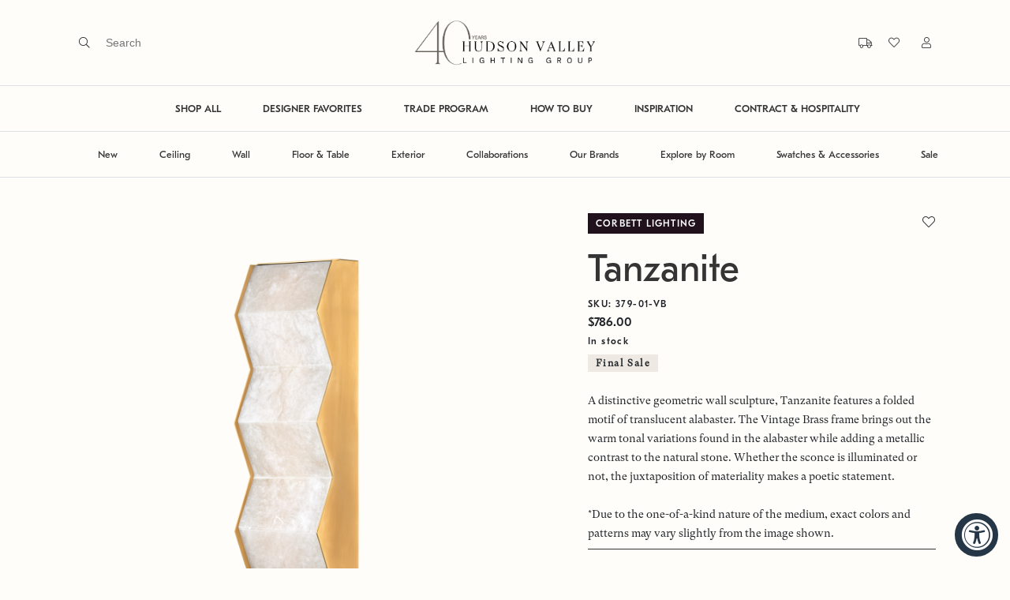

--- FILE ---
content_type: text/html; charset=utf-8
request_url: https://hvlgroup.com/Product/379-01-VB/
body_size: 27576
content:



<!DOCTYPE html>

<html>
<head>
    <meta charset="utf-8" />
    <meta name="viewport" content="width=device-width, initial-scale=1" />

    <meta name="description" content="The official webpage of Hudson Valley Lighting, Troy Lighting, Corbett Lighting, and Mitzi. Beautiful decorative lighting fixtures such as chandeliers, pendants, wall sconces, flush mounts, semi flush mounts, bath and vanity lights, picture lights, and lamps that elevate any space." />
    <meta name="keywords" content="lighting, home lighting, chandelier, bath and vanity, pendant, flush mount, island light, picture light, wall sconce, sconce, lamp, table lamp, floor lamp" />
    <meta property="og:url" content="hvlgroup.com">
    <meta property="og:type" content="website">
    <meta property="og:title" content="Tanzanite by Corbett Lighting">
    <meta property="og:description" content="The official webpage of Hudson Valley Lighting, Troy Lighting, Corbett Lighting, and Mitzi. Beautiful decorative lighting fixtures such as chandeliers, pendants, wall sconces, flush mounts, semi flush mounts, bath and vanity lights, picture lights, and lamps that elevate any space.">
    <meta property="og:image" content="https://cdnbf.hvlgroup.com:443/OXW4SQWH/as/k69q7xqnvj8ncx4pbwfffr/379-01-VB?auto=webp&amp;format=png&amp;width=500" />
    <meta name="twitter:card" content="summary_large_image">
    <meta name="twitter:title" content="The official webpage of Hudson Valley Lighting, Troy Lighting, Corbett Lighting, and Mitzi. Beautiful decorative lighting fixtures such as chandeliers, pendants, wall sconces, flush mounts, semi flush mounts, bath and vanity lights, picture lights, and lamps that elevate any space.">
    <meta name="twitter:description" content="The official webpage of Hudson Valley Lighting, Troy Lighting, Corbett Lighting, and Mitzi. Beautiful decorative lighting fixtures such as chandeliers, pendants, wall sconces, flush mounts, semi flush mounts, bath and vanity lights, picture lights, and lamps that elevate any space.">
    <meta name="twitter:image" content="https://cdnbf.hvlgroup.com:443/OXW4SQWH/as/k69q7xqnvj8ncx4pbwfffr/379-01-VB?auto=webp&amp;format=png&amp;width=500" />
    <meta itemprop="name" content="The official webpage of Hudson Valley Lighting, Troy Lighting, Corbett Lighting, and Mitzi. Beautiful decorative lighting fixtures such as chandeliers, pendants, wall sconces, flush mounts, semi flush mounts, bath and vanity lights, picture lights, and lamps that elevate any space.">
    <meta itemprop="description" content="The official webpage of Hudson Valley Lighting, Troy Lighting, Corbett Lighting, and Mitzi. Beautiful decorative lighting fixtures such as chandeliers, pendants, wall sconces, flush mounts, semi flush mounts, bath and vanity lights, picture lights, and lamps that elevate any space.">
    <meta itemprop="image" content="https://cdnbf.hvlgroup.com:443/OXW4SQWH/as/k69q7xqnvj8ncx4pbwfffr/379-01-VB?auto=webp&amp;format=png&amp;width=500" />

    <title>Tanzanite by Corbett Lighting</title>

    <link rel="icon" type="image/png" href="/Content/img/favicon.png">
    <link rel="apple-touch-icon" href="/Content/img/favicon.png" />

    

    <link href='/Content/jquery-ui.css?v=639040927624891633' rel='stylesheet' async />
<link href='/Content/fontawesome/all.min.css?v=639040927610829253' rel='stylesheet' async />
<link href='/Content/style.css?v=639040927684891843' rel='stylesheet' async />


        <!-- Google Tag Manager -->
        <script>
            (function (w, d, s, l, i) {
                w[l] = w[l] || []; w[l].push({
                    'gtm.start':
                        new Date().getTime(), event: 'gtm.js'
                }); var f = d.getElementsByTagName(s)[0],
                    j = d.createElement(s), dl = l != 'dataLayer' ? '&l=' + l : ''; j.async = true; j.src =
                        'https://www.googletagmanager.com/gtm.js?id=' + i + dl; f.parentNode.insertBefore(j, f);
            })(window, document, 'script', 'dataLayer', 'GTM-MXHFHBMM');
        </script>
        <!-- End Google Tag Manager -->
</head>
<body>
    <!-- Google Tag Manager (noscript) -->
    <noscript>
        <iframe src="https://www.googletagmanager.com/ns.html?id=GTM-MXHFHBMM"
                height="0" width="0" style="display:none;visibility:hidden"></iframe>
    </noscript>
    <!-- End Google Tag Manager (noscript) -->
    <!-- used for ajax in AddAntiForgeryToken() -->
    <form id="__AjaxAntiForgeryForm" action="#" method="post"><input name="__RequestVerificationToken" type="hidden" value="2eTwmWyj5INtr812evY_3t7G2V2y3wloyaWAlwiko771LUY7BmjsbhWyg4JxWKxKIzUQK4KneVoYGtksLBlab2nSLL_i_ym-dnoVeCDj8h01" /></form>

<div class="loader-wrapper" id="loaderWrapper" style="display: none;">
    <div class="site-loader hvlg">
        <div class="d-flex">
            <span class="line-one"></span>
            <span class="line-two"></span>
            <span class="line-three"></span>
            <span class="line-four"></span>
            <span class="line-five"></span>
            <span class="line-six"></span>
            <span class="line-seven"></span>
        </div>
        <i class="fad fa-lightbulb"></i>
    </div>
</div>


    <div class="primary-nav-wrapper" style="z-index: 100;">


<div class="fixed-top bg-hvlg-cream" style="transition: all 0.4s;">
    <div class="primary-nav py-1 py-lg-4 border-bottom">
        <div class="primary-nav-left ps-lg-8">
            <div class="d-none d-lg-block">
<form action="/Search/DoSearch" method="post" onsubmit="validateDoSearchForm(event)"><input name="__RequestVerificationToken" type="hidden" value="I526SoQdSC-vfSMpfJ6ZI_p_Hf7zw8L5ZRfJP6kHDuHS2qOq25ppRiRW4uBOTuuOEXKeUmJQYmjP-IK-8ULF1ewkRh_yudyUfHb5-jAtzew1" />                    <span class="fal fa-search pe-2" onclick="document.getElementById('searchTerm').focus(); return false;"></span>
                    <div class="ui-widget d-inline-block">
                        <input type="text" name="searchTerm" id="searchTerm" class="search-input" placeholder="Search" autocomplete="off" required />
                    </div>
</form>                
                <div class="search-menu px-8">
                    <div class="row">
                        <div class="col-lg-12 text-end">
                            <a href="#" class="search-menu-heading" onclick="closeSearch()"><span class="far fa-times"></span> CLOSE</a>
                        </div>
                    </div>
                    <div class="row">
                        <div class="col-lg-2">
                            <div class="search-menu-heading pb-3">SUGGESTIONS</div>
                            <a class="search-link" href="/Products/Category/Chandelier" id="nav-search-chandelier">Chandelier</a>
                            <a class="search-link" href="/Products/Category/Lantern" id="nav-search-lanterns">Lanterns</a>
                            <a class="search-link" href="/Products/Room/Bedroom" id="nav-search-bedroom">Bedroom</a>
                            <a class="search-link" href="/Products/Category/Table-Lamp" id="nav-search-tablelamp">Table Lamp</a>
                            <a class="search-link" href="/Products/Category/Floor-Lamp" id="nav-search-floorlamp">Floor Lamp</a>
                        </div>
                        <div class="col-lg-8">
                            <div class="row">
                                <div class="col-lg-12">
                                    <div class="search-menu-heading pb-3">POPULAR PRODUCTS</div>
                                </div>
                            </div>
                            <div class="row">
                                
                                
                                <div class="col-lg-4">
                                    <div class="product-card quickview-card d-block" id="product-card-">
                                        <div class="product-card-image position-relative border border-hvlg-beige">
                                            <a href="/Product/1718-VGL" class="d-block">
                                                <img class="lozad w-100" data-src="https://cdnbf.hvlgroup.com/OXW4SQWH/as/nkkr6mcwvtxbhkr8fst5cjnf/70a22ed4-bc34-4a51-aa47-a9f98eae229a?auto=webp&format=png&width=500" />
                                                    <div class="quickview-button mx-lg-2">
                                                        <button class="btn btn-hvlg-cream font-main right-arrow p-2 py-lg-3 px-lg-4 w-100 quickview-data" data-itemcode="1718-VGL">Quick View</button>
                                                    </div>
                                            </a>
                                        </div>
                                        <div class="product-card-info brand2 py-3 px-2 mb-5">
                                            <div class="label-2 mb-3">
                                                HUDSON VALLEY LIGHTING
                                            </div>
                                            <div class="d-md-flex justify-content-between">
                                                <div class="mb-0">
                                                    <h5 class="text-capitalize mb-0 p2 font-main">
                                                        woodlawn pendant
                                                    </h5>
                                                </div>
                                            </div>
                                        </div>
                                    </div>
                                </div>
                                <div class="col-lg-4">
                                    <div class="product-card quickview-card d-block" id="product-card-">
                                        <div class="product-card-image position-relative border border-hvlg-beige">
                                            <a href="/Product/B7031-PBR" class="d-block">
                                                <img class="lozad w-100" data-src="https://cdnbf.hvlgroup.com/OXW4SQWH/as/s8thp68mxc5vhh8b7wnswgk4/6011d698-16f1-4658-b35f-df853b174803?auto=webp&format=png&width=500" />
                                                    <div class="quickview-button mx-lg-2">
                                                        <button class="btn btn-hvlg-cream font-main right-arrow p-2 py-lg-3 px-lg-4 w-100 quickview-data" data-itemcode="B7031-PBR">Quick View</button>
                                                    </div>
                                            </a>
                                        </div>
                                        <div class="product-card-info brand4 py-3 px-2 mb-5">
                                            <div class="label-2 mb-3">
                                                TROY LIGHTING
                                            </div>
                                            <div class="d-md-flex justify-content-between">
                                                <div class="mb-0">
                                                    <h5 class="text-capitalize mb-0 p2 font-main">
                                                        atwater wall sconce
                                                    </h5>
                                                </div>
                                            </div>
                                        </div>
                                    </div>
                                </div>
                                <div class="col-lg-4">
                                    <div class="product-card quickview-card d-block" id="product-card-">
                                        <div class="product-card-image position-relative border border-hvlg-beige">
                                            <a href="/Product/330-24-GL" class="d-block">
                                                <img class="lozad w-100" data-src="https://cdnbf.hvlgroup.com/OXW4SQWH/as/qbkqpm6vsb6bfnh775pjbx59/df7428ea-826d-4c43-abff-d90c0b08dacd?auto=webp&format=png&width=500" />
                                                    <div class="quickview-button mx-lg-2">
                                                        <button class="btn btn-hvlg-cream font-main right-arrow p-2 py-lg-3 px-lg-4 w-100 quickview-data" data-itemcode="330-24-GL">Quick View</button>
                                                    </div>
                                            </a>
                                        </div>
                                        <div class="product-card-info brand1 py-3 px-2 mb-5">
                                            <div class="label-2 mb-3">
                                                CORBETT LIGHTING
                                            </div>
                                            <div class="d-md-flex justify-content-between">
                                                <div class="mb-0">
                                                    <h5 class="text-capitalize mb-0 p2 font-main">
                                                        peony pendant
                                                    </h5>
                                                </div>
                                            </div>
                                        </div>
                                    </div>
                                </div>
                            </div>
                        </div>
                    </div>
                </div>
            </div>
            <div class="d-block d-lg-none">
                <button class="btn btn-link px-3 mobile-menu-button" type="button" data-bs-toggle="offcanvas" data-bs-target="#mobilePrimaryOffcanvas">
                    <span></span>
                    <span></span>
                    <span></span>
                </button>
            </div>
        </div>
        <div class="primary-nav-middle">
            <a href="/" alt="Hudson Valley Lighting Group">
                <img src="https://cdnbf.hvlgroup.com/OXW4SQWH/as/x7295zswz39fmn4pm29xvx8/40-Years-HVLG_LOGO-FINAL-BLK?auto=webp&amp;format=png" class="logo" style="max-height: 60px;" />
            </a>
        </div>
        <div class="primary-nav-right pe-lg-8">
            <div class="d-none d-lg-inline-block">


    <div class="d-block d-lg-inline-block mb-2 mb-lg-0" title="Tracking">
        <a href="#" data-bs-toggle="modal" data-bs-target="#modalViewOrder">
            <span class="fal fa-truck ps-2 ms-2"></span>
            <div class="d-inline-block d-lg-none p2 font-main ms-2">
                Track Order
            </div>
        </a>
    </div>

                </div>
            <div class="d-none d-lg-inline-block">


<div class="d-block d-lg-inline-block mb-2 mb-lg-0" title="Favorites">
    <a href="/Products/Favorites" class="favorites-heart">
        <i class="fal fa-heart ps-2 ms-2"></i>
        <div class="d-inline-block d-lg-none p2 font-main ms-2">
            Favorites
        </div>
    </a>
</div>
            </div>
            <div class="d-none d-lg-inline-block">
<a href="/Auth/Login?returnUrl=%2FProduct%2F379-01-VB%2F" title="My Account"><span class="fal fa-user ps-2 ms-3"></span></a>
            </div>
        </div>
    </div>

    <div class="d-none d-lg-block">
        <div class="primary-nav-linkbar border-bottom text-center">


<ul class="primary-nav-linklist ">
    <li class="primary-nav-linklist-item ">
        <a class="primary-nav-link fw-bold" href="/Products" id="nav-shopall">SHOP ALL</a>
    </li>
    <li class="primary-nav-linklist-item ">
        <a class="primary-nav-link fw-bold" href="/Products/Feature/DesignerPicks" id="nav-designerfavorites">DESIGNER FAVORITES</a>
    </li>
    <li class="primary-nav-linklist-item ">
        <a class="primary-nav-link fw-bold" href="/TradeProgram" id="nav-tradeprogram">TRADE PROGRAM</a>
    </li>
    <li class="primary-nav-linklist-item ">
        <a class="primary-nav-link fw-bold" href="/HowToBuy" id="nav-howtobuy">HOW TO BUY</a>
    </li>
    <li class="primary-nav-linklist-item ">
        <a class="primary-nav-link fw-bold" href="/Blog" id="nav-inspiration">INSPIRATION</a>
    </li>
    <li class="primary-nav-linklist-item ">
        <a class="primary-nav-link fw-bold" href="/Contract" id="nav-contract">CONTRACT &amp; HOSPITALITY</a>
    </li>
    
</ul>

        </div>
    </div>

    <div class="d-none d-lg-block">
        <div class="primary-nav-linkbar border-bottom text-center">
            <ul class="primary-nav-linklist">
                <li class="primary-nav-linklist-item">
                    <a href="#" class="primary-nav-link" id="nav-new">New</a>
                    <div class="primary-nav-dropdown-menu border-top border-bottom shadow-sm bg-hvlg-beige py-0">
                        <div class="container-fluid px-5 mb-3">


<div class="row">
    <div class="col-12 col-lg-2 mt-lg-5">
        <div class="accordion">
            <div class="accordion-item border-0 bg-transparent">
                <h2 class="accordion-header">
                    <button class="bg-transparent accordion-button shadow-none px-0 p-lg-0 dropdown-list-heading p1 font-main fw-bolder text-hvlg-darkgray " type="button" data-bs-toggle="" data-bs-target="#newArrivalsCollapse">
                        NEW ARRIVALS
                    </button>
                </h2>
                <div id="newArrivalsCollapse" class="accordion-collapse collapse show">
                    <div class="accordion-body p-lg-0">
                        <a class="dropdown-list-link p3 font-main d-block mb-3 m-lg-0" href="/Products/Feature/All?sub=New" id="nav-new-new-all">ALL NEW ARRIVALS</a>
                        <a class="dropdown-list-link p3 font-main d-block mb-3 m-lg-0" href="/Products/Application/Ceiling?sub=New" id="nav-new-new-ceiling">CEILING</a>
                        <a class="dropdown-list-link p3 font-main d-block mb-3 m-lg-0" href="/Products/Application/Wall?sub=New" id="nav-new-new-wall">WALL</a>
                        <a class="dropdown-list-link p3 font-main d-block mb-3 m-lg-0" href="/Products/Category/Floor-Lamp?sub=New" id="nav-new-new-floor">FLOOR</a>
                        <a class="dropdown-list-link p3 font-main d-block mb-3 m-lg-0" href="/Products/Category/Table-Lamp?sub=New" id="nav-new-new-table">TABLE</a>
                        <a class="dropdown-list-link p3 font-main d-block mb-3 m-lg-0" href="/Products/Category/Exterior?sub=New" id="nav-new-new-exterior">EXTERIOR</a>
                        <a class="dropdown-list-link p3 font-main d-block mb-3 m-lg-0" href="/Products/Brand/Sonneman" id="nav-new-new-sonneman">EXPLORE SONNEMAN</a>
                    </div>
                </div>
            </div>
        </div>
    </div>
    <div class="col-12 col-lg-4 mt-lg-5">
        <div class="accordion">
            <div class="accordion-item border-0 bg-transparent">
                <h2 class="accordion-header">
                    <button class="bg-transparent accordion-button shadow-none px-0 p-lg-0 dropdown-list-heading p1 font-main fw-bolder text-hvlg-darkgray " type="button" data-bs-toggle="" data-bs-target="#curatedCollectionCollapse">
                        CURATED COLLECTIONS
                    </button>
                </h2>
                <div id="curatedCollectionCollapse" class="accordion-collapse collapse show">
                    <div class="accordion-body p-lg-0">
                        <div class="row">
                            <div class="col-12 col-lg-6">
                                <a class="dropdown-list-link p3 font-main d-block mb-3 m-lg-0" href="/Products/Feature/IntegratedLED" id="nav-new-curated-integratedled">INTEGRATED LED</a>
                                <a class="dropdown-list-link p3 font-main d-block mb-3 m-lg-0" href="/Products/Feature/DecorativeDownlights" id="nav-new-curated-decorativedownlights">DECORATIVE DOWNLIGHTS</a>
                                <a class="dropdown-list-link p3 font-main d-block mb-3 m-lg-0" href="/Launch/NozNozawa" id="nav-new-curated-nozawalaunch">NOZ NOZAWA X CORBETT</a>
                                <a class="dropdown-list-link p3 font-main d-block mb-3 m-lg-0" href="/Launch/innovation" id="nav-new-curated-innovation">HVLG INNOVATION</a>
                                <a class="dropdown-list-link p3 font-main d-block mb-3 m-lg-0" href="/Launch/Moniomi" id="nav-new-curated-moniomi">MONIOMI x CORBETT</a>
                                <a class="dropdown-list-link p3 font-main d-block mb-3 m-lg-0" href="/Launch/LaurenLiess" id="nav-new-curated-lauren-liess">LAUREN LIESS x TROY</a>
                            </div>
                            <div class="col-12 col-lg-6">
                                <a class="dropdown-list-link p3 font-main d-block mb-3 m-lg-0" href="/Launch/CortneyBishop" id="nav-new-curated-bishop">CORTNEY BISHOP X HUDSON</a>
                                <a class="dropdown-list-link p3 font-main d-block mb-3 m-lg-0" href="/Launch/ChandlerMcLellan" id="nav-new-curated-mclellan">CHANDLER MCLELLAN X TROY</a>
                                <a class="dropdown-list-link p3 font-main d-block mb-3 m-lg-0" href="/Launch/MandyCheng" id="nav-new-curated-cheng">MANDY CHENG X MITZI</a>
                                <a class="dropdown-list-link p3 font-main d-block mb-3 m-lg-0" href="/Launch/MarkDSikes" id="nav-new-curated-sike">MARK D. SIKES X HUDSON</a>
                                <a class="dropdown-list-link p3 font-main d-block mb-3 m-lg-0" href="/Launch/AugustaHoffman" id="nav-new-curated-augusta-hoffman">AUGUSTA HOFFMAN x HUDSON</a>
                            </div>
                        </div>
                    </div>
                </div>
            </div>
        </div>
    </div>
    <div class="col-12 col-lg-6">
        <img data-src="https://cdnbf.hvlgroup.com/OXW4SQWH/at/spmmwk8ff3pcs3rnvbz9qxq/CB_Header_1.png?auto=webp&format=png" class="lozad w-100" />
    </div>
</div>


                        </div>
                    </div>
                </li>
                <li class="primary-nav-linklist-item">
                    <a href="#" class="primary-nav-link" id="nav-ceiling">Ceiling</a>
                    <div class="primary-nav-dropdown-menu border-top border-bottom shadow-sm bg-hvlg-beige py-0">
                        <div class="container-fluid px-5 mb-3">
<div class="row">
    <div class="col-12 col-lg-2">
        <div class="d-none d-lg-block dropdown-list-heading p1 font-main fw-bolder mb-3 mb-lg-2" id="nav-ceiling-space">&nbsp;</div>
        <a class="dropdown-list-link p3 font-main d-block mb-3 ms-4 m-lg-0" href="/Products/Category/Chandelier" id="nav-category-ceiling-chandelier">CHANDELIER</a>
        <a class="dropdown-list-link p3 font-main d-block mb-3 ms-4 m-lg-0" href="/Products/Category/Flush-Mount" id="nav-category-ceiling-flushmount">FLUSH MOUNT</a>
        <a class="dropdown-list-link p3 font-main d-block mb-3 ms-4 m-lg-0" href="/Products/Category/Pendant" id="nav-category-ceiling-pendant">PENDANT</a>
        <a class="dropdown-list-link p3 font-main d-block mb-3 ms-4 m-lg-0" href="/Products/Category/Linear" id="nav-category-ceiling-linear">LINEAR</a>
        <a class="dropdown-list-link p3 font-main d-block mb-3 ms-4 m-lg-0" href="/Products/Category/Recessed" id="nav-category-ceiling-downlight">RECESSED</a>
        <a class="dropdown-list-link p3 font-main d-block ms-4 mb-3 m-lg-0" href="/Products/Feature/DecorativeDownlights" id="nav-category-ceiling-decorativedownlights">DECORATIVE DOWNLIGHTS</a>
        <a class="dropdown-list-link p3 font-main d-block mb-3 ms-4 m-lg-0" href="/Products/Application/Ceiling" id="nav-category-ceiling-all">ALL CEILING</a>
    </div> 
    <div class="col-12 col-lg-5 mb-3 mb-lg-0">
        <img data-src="https://cdnbf.hvlgroup.com/OXW4SQWH/as/kf837w2fxcrs4pqjtrmg637/Ceiling_L?auto=webp&format=png" class="lozad w-100" />
    </div>
    <div class="col-12 col-lg-5">
        <img data-src="https://cdnbf.hvlgroup.com/OXW4SQWH/as/7j746zkjf8s93pkgq3j69bbq/Ceiling_R?auto=webp&format=png" class="lozad w-100" />
    </div>
</div>


                        </div>
                    </div>
                </li>
                <li class="primary-nav-linklist-item">
                    <a href="#" class="primary-nav-link" id="nav-wall">Wall</a>
                    <div class="primary-nav-dropdown-menu border-top border-bottom shadow-sm bg-hvlg-beige py-0">
                        <div class="container-fluid px-5 mb-3">
<div class="row">
    <div class="col-12 col-lg-2">
        <div class="d-none d-lg-block dropdown-list-heading p1 font-main fw-bolder mb-3 mb-lg-2" id="nav-wall-space">&nbsp;</div>
        <a class="dropdown-list-link p3 font-main d-block mb-3 ms-4 m-lg-0" href="/Products/Category/Wall-Sconce" id="nav-category-wall-wallsconce">WALL SCONCE</a>
        <a class="dropdown-list-link p3 font-main d-block mb-3 ms-4 m-lg-0" href="/Products/Category/Bath-and-Vanity" id="nav-category-wall-bathandvanity">BATH &amp; VANITY</a>
        <a class="dropdown-list-link p3 font-main d-block mb-3 ms-4 m-lg-0" href="/Products/Category/Picture-Light" id="nav-category-wall-picturelight">PICTURE LIGHT</a>
        <a class="dropdown-list-link p3 font-main d-block mb-3 ms-4 m-lg-0" href="/Products/Category/Plug-In-Sconce" id="nav-category-wall-pluginsconce">PORTABLE SCONCE</a>
        <a class="dropdown-list-link p3 font-main d-block mb-3 ms-4 m-lg-0" href="/Products/Application/Wall" id="nav-category-wall-all">ALL WALL</a>
    </div>
    <div class="col-12 col-lg-5 mb-3 mb-lg-0">
        <img data-src="https://cdnbf.hvlgroup.com/OXW4SQWH/as/kw3ggbxfzkgjpstwsxrjjsk/Wall_L?auto=webp&format=png" class="lozad w-100" />
    </div>
    <div class="col-12 col-lg-5">
        <img data-src="https://cdnbf.hvlgroup.com/OXW4SQWH/as/4fcsfbbc7gjtgcs68bj/Wall_R?auto=webp&format=png" class="lozad w-100" />
    </div>
</div>


                        </div>
                    </div>
                </li>
                <li class="primary-nav-linklist-item">
                    <a href="#" class="primary-nav-link" id="nav-floorandtable">Floor & Table</a>
                    <div class="primary-nav-dropdown-menu border-top border-bottom shadow-sm bg-hvlg-beige py-0">
                        <div class="container-fluid px-5 mb-3">
<div class="row">
    <div class="col-12 col-lg-2">
        <div class="d-none d-lg-block dropdown-list-heading p1 font-main fw-bolder mb-3 mb-lg-2" id="nav-tablefloor-space">&nbsp;</div>
        <a class="dropdown-list-link p3 font-main d-block mb-3 ms-4 m-lg-0" href="/Products/Category/Floor-Lamp" id="nav-category-tablefloor-floor">FLOOR LAMP</a>
        <a class="dropdown-list-link p3 font-main d-block mb-3 ms-4 m-lg-0" href="/Products/Category/Table-Lamp" id="nav-category-tablefloor-table">TABLE LAMP</a>
        <a class="dropdown-list-link p3 font-main d-block mb-3 ms-4 m-lg-0" href="/Products/Category/Rechargeable-Lamp" id="nav-category-tablefloor-rechargeable">RECHARGEABLE LAMP</a>
        <a class="dropdown-list-link p3 font-main d-block mb-3 ms-4 m-lg-0" href="/Products/Application/Table-and-Floor" id="nav-category-tablefloor-all">ALL TABLE &amp; FLOOR</a>
    </div>
    <div class="col-12 col-lg-5 mb-3 mb-lg-0">
        <img data-src="https://cdnbf.hvlgroup.com/OXW4SQWH/as/4ncswc6s9cv3nxjmwmrc5wfn/6?auto=webp&format=png" class="lozad w-100" />
    </div>
    <div class="col-12 col-lg-5">
        <img data-src="https://cdnbf.hvlgroup.com/OXW4SQWH/as/76xprgrj3m9mbt4fmz8q3fq8/Table__Floor_L?auto=webp&format=png" class="lozad w-100" />
    </div>
</div>


                        </div>
                    </div>
                </li>
                <li class="primary-nav-linklist-item">
                    <a href="#" class="primary-nav-link" id="nav-exterior">Exterior</a>
                    <div class="primary-nav-dropdown-menu border-top border-bottom shadow-sm bg-hvlg-beige py-0">
                        <div class="container-fluid px-5 mb-3">
<div class="row">
    <div class="col-12 col-lg-2">
        <div class="d-none d-lg-block dropdown-list-heading p1 font-main fw-bolder mb-3 mb-lg-2" id="nav-exterior-space">&nbsp;</div>
        <a class="dropdown-list-link p3 font-main d-block mb-3 ms-4 m-lg-0" href="/Products/Category/Flush-Mount?sub=Exterior" id="nav-category-exterior-flushmount">FLUSH MOUNT</a>
        <a class="dropdown-list-link p3 font-main d-block mb-3 ms-4 m-lg-0" href="/Products/Category/Hanging?sub=Exterior" id="nav-category-exterior-hanging">HANGING</a>
        <a class="dropdown-list-link p3 font-main d-block mb-3 ms-4 m-lg-0" href="/Products/Category/Rechargeable-Lantern?sub=Exterior" id="nav-category-lantern-rechargeable">RECHARGEABLE LAMP</a>
        <a class="dropdown-list-link p3 font-main d-block mb-3 ms-4 m-lg-0" href="/Products/Category/Post?sub=Exterior" id="nav-category-exterior-post">POST &amp; BOLLARD</a>
        <a class="dropdown-list-link p3 font-main d-block mb-3 ms-4 m-lg-0" href="/Products/Category/Wall-Sconce?sub=Exterior" id="nav-category-exterior-wallsconce">WALL SCONCE</a>
        <a class="dropdown-list-link p3 font-main d-block mb-3 ms-4 m-lg-0" href="/Products/Feature/TroyElements" id="nav-category-exterior-troyelements">TROY ELEMENTS EPM</a>
        <a class="dropdown-list-link p3 font-main d-block mb-3 ms-4 m-lg-0" href="/Products/Brand/EssentialsByRLM" id="nav-category-exterior-essentialsrlm">RLM</a>
        <a class="dropdown-list-link p3 font-main d-block mb-3 ms-4 m-lg-0" href="/Products/Category/Exterior" id="nav-category-exterior-all">ALL EXTERIOR</a>
    </div>
    <div class="col-12 col-lg-5 mb-3 mb-lg-0">
        <img data-src="https://cdnbf.hvlgroup.com/OXW4SQWH/as/588qsw66gjtfmjg5hps64w6/Exterior_L?auto=webp&format=png" class="lozad w-100" />
    </div>
    <div class="col-12 col-lg-5">
        <img data-src="https://cdnbf.hvlgroup.com/OXW4SQWH/as/4kwj9xwrs9j28wq5t93ptfz/Exterior_R?auto=webp&format=png" class="lozad w-100" />
    </div>
</div>



                        </div>
                    </div>
                </li>
                <li class="primary-nav-linklist-item">
                    <a href="#" class="primary-nav-link" id="nav-collaborations">Collaborations</a>
                    <div class="primary-nav-dropdown-menu border-top border-bottom shadow-sm bg-hvlg-beige py-0">
                        <div class="container-fluid px-5 mb-3">


<div class="row position-relative">
    <div class="col-12 col-lg-2 mt-lg-5">
        <div class="accordion">
            <div class="accordion-item border-0 bg-transparent">
                <h2 class="accordion-header">
                    <button class="bg-transparent accordion-button shadow-none px-0 p-lg-0 dropdown-list-heading p1 font-main fw-bolder text-hvlg-darkgray " type="button" data-bs-toggle="" data-bs-target="#hvlDesignersCollapse">
                        Hudson Valley Lighting
                    </button>
                </h2>
                <div id="hvlDesignersCollapse" class="accordion-collapse collapse show">
                    <div class="accordion-body p-lg-0">
                        <a class="dropdown-list-link p3 font-main d-block mb-3 m-lg-0" href="/Products/Designer/SIKESXHVL" id="nav-collaborations-hvl-sikes">MARK D. SIKES</a>
                        <a class="dropdown-list-link p3 font-main d-block mb-3 m-lg-0" href="/Products/Designer/BKOXHVL" id="nav-collaborations-hvl-bko">BECKI OWENS</a>
                        <a class="dropdown-list-link p3 font-main d-block mb-3 m-lg-0" href="/Products/Designer/BEHUN" id="nav-collaborations-hvl-behun">KELLY BEHUN</a>
                        <a class="dropdown-list-link p3 font-main d-block mb-3 m-lg-0" href="/Products/Designer/PEMBROOKE" id="nav-collaborations-hvl-pembrooke">PEMBROOKE &amp; IVES</a>
                        <a class="dropdown-list-link p3 font-main d-block mb-3 m-lg-0" href="/Products/Designer/CORTNEY-BISHOP" id="nav-collaborations-hvl-bishop">CORTNEY BISHOP</a>
                        <a class="dropdown-list-link p3 font-main d-block mb-3 m-lg-0" href="/Products/Designer/AH" id="nav-collaborations-hvl-hoffman">AUGUSTA HOFFMAN</a>
                    </div>
                </div>
            </div>
        </div>
    </div>
    <div class="col-12 col-lg-2 mt-lg-5">
        <div class="accordion">
            <div class="accordion-item border-0 bg-transparent">
                <h2 class="accordion-header">
                    <button class="bg-transparent accordion-button shadow-none px-0 p-lg-0 dropdown-list-heading p1 font-main fw-bolder text-hvlg-darkgray " type="button" data-bs-toggle="" data-bs-target="#troyDesignersCollapse">
                        Troy Lighting
                    </button>
                </h2>
                <div id="troyDesignersCollapse" class="accordion-collapse collapse show">
                    <div class="accordion-body p-lg-0">
                        <a class="dropdown-list-link p3 font-main d-block mb-3 m-lg-0" href="/Products/Designer/SIKESXTROY" id="nav-collaborations-troy-sikes">MARK D. SIKES</a>
                        <a class="dropdown-list-link p3 font-main d-block mb-3 m-lg-0" href="/Products/Designer/BKOXTROY" id="nav-collaborations-troy-bko">BECKI OWENS</a>
                        <a class="dropdown-list-link p3 font-main d-block mb-3 m-lg-0" href="/Products/Designer/KING" id="nav-collaborations-troy-king">COLIN KING</a>
                        <a class="dropdown-list-link p3 font-main d-block mb-3 m-lg-0" href="/Products/Designer/LIESS" id="nav-collaborations-troy-liess">LAUREN LIESS</a>
                        <a class="dropdown-list-link p3 font-main d-block mb-3 m-lg-0" href="/Products/Designer/LoftandThought" id="nav-collaborations-troy-loftthought">LOFT &amp; THOUGHT</a>
                        <a class="dropdown-list-link p3 font-main d-block mb-3 m-lg-0" href="/Products/Designer/McLellan" id="nav-collaborations-troy-McLellan">CHANDLER MCLELLAN</a>
                    </div>
                </div>
            </div>
        </div>
    </div>
    <div class="col-12 col-lg-2 mt-lg-5">
        <div class="accordion">
            <div class="accordion-item border-0 bg-transparent">
                <h2 class="accordion-header">
                    <button class="bg-transparent accordion-button shadow-none px-0 p-lg-0 dropdown-list-heading p1 font-main fw-bolder text-hvlg-darkgray " type="button" data-bs-toggle="" data-bs-target="#corbettDesignersCollapse">
                        Corbett Lighting
                    </button>
                </h2>
                <div id="corbettDesignersCollapse" class="accordion-collapse collapse show">
                    <div class="accordion-body p-lg-0">
                        <a class="dropdown-list-link p3 font-main d-block mb-3 m-lg-0" href="/Products/Designer/BULLARD" id="nav-collaborations-corbett-bullard">MARTYN LAWRENCE BULLARD</a>
                        <a class="dropdown-list-link p3 font-main d-block mb-3 m-lg-0" href="/Products/Designer/NOZAWA" id="nav-collaborations-corbett-nozawa">NOZ NOZAWA</a>
                        <a class="dropdown-list-link p3 font-main d-block mb-3 m-lg-0" href="/Products/Designer/MONIOMI" id="nav-collaborations-corbett-moniomi">MONIOMI</a>
                    </div>
                </div>
            </div>
        </div>
    </div>
    <div class="col-12 col-lg-2 mt-lg-5">
        <div class="accordion">
            <div class="accordion-item border-0 bg-transparent">
                <h2 class="accordion-header">
                    <button class="bg-transparent accordion-button shadow-none px-0 p-lg-0 dropdown-list-heading p1 font-main fw-bolder text-hvlg-darkgray " type="button" data-bs-toggle="" data-bs-target="#mitziDesignersCollapse">
                        Mitzi Tastemakers
                    </button>
                </h2>
                <div id="mitziDesignersCollapse" class="accordion-collapse collapse show">
                    <div class="accordion-body p-lg-0">
                        <a class="dropdown-list-link p3 font-main d-block mb-3 m-lg-0" href="/Products/Designer/DABITO" id="nav-collaborations-mitzi-dabito">DABITO</a>
                        <a class="dropdown-list-link p3 font-main d-block mb-3 m-lg-0" href="/Products/Designer/ROTH" id="nav-collaborations-mitzi-roth">TALI ROTH</a>
                        <a class="dropdown-list-link p3 font-main d-block mb-3 m-lg-0" href="/Products/Designer/PARKER" id="nav-collaborations-mitzi-parker">ENY LEE PARKER</a>
                        <a class="dropdown-list-link p3 font-main d-block mb-3 m-lg-0" href="/Products/Designer/MOLTEN" id="nav-collaborations-mitzi-molten">MEGAN MOLTEN</a>
                        <a class="dropdown-list-link p3 font-main d-block mb-3 m-lg-0" href="/Products/Designer/ZIO" id="nav-collaborations-mitzi-zio">ZIO AND SONS</a>
                        <a class="dropdown-list-link p3 font-main d-block mb-3 m-lg-0" href="/Products/Designer/OKIN" id="nav-collaborations-mitzi-okin">ARIEL OKIN</a>
                        <a class="dropdown-list-link p3 font-main d-block mb-3 m-lg-0" href="/Products/Designer/HomeEc" id="nav-collaborations-mitzi-homeec">HOME EC.</a>
                        <a class="dropdown-list-link p3 font-main d-block mb-3 m-lg-0" href="/Products/Designer/THELIFESTYLEDCO" id="nav-collaborations-mitzi-thelifestyledco">THELIFESTYLEDCO&#174;</a>
                        <a class="dropdown-list-link p3 font-main d-block mb-3 m-lg-0" href="/Products/Designer/FELDMAN" id="nav-collaborations-mitzi-feldman">ZOE FELDMAN</a>
                        <a class="dropdown-list-link p3 font-main d-block mb-3 m-lg-0" href="/Products/Designer/CHENG" id="nav-collaborations-mitzi-cheng">MANDY CHENG</a>
                    </div>
                </div>
            </div>
        </div>
    </div>
    <div class="position-lg-absolute start-0 bottom-0 mt-4 mt-lg-0" style="width: fit-content;">
        <a class="dropdown-list-link p3 font-main d-table mb-3 m-lg-0" href="/Designers" id="nav-collaborations-all">Explore All Designers</a>
        <a class="dropdown-list-link p3 font-main d-table mb-3 m-lg-0" href="/Designer-to-Designer" id="nav-collaborations-designer-to-designer">Explore Our Designer-to-Designer Video Series</a>
    </div>
    <div class="col-12 col-lg-4">
        <img data-src="https://cdnbf.hvlgroup.com/OXW4SQWH/as/9qz34826rppj5s9664hkz/Collaborations?auto=webp&format=png" class="lozad w-100" />
    </div>
</div>


    


                        </div>
                    </div>
                </li>
                <li class="primary-nav-linklist-item">
                    <a href="#" class="primary-nav-link" id="nav-brands">Our Brands</a>
                    <div class="primary-nav-dropdown-menu border-top border-bottom shadow-sm bg-hvlg-beige py-0">
                        <div class="container-fluid px-5 mb-3">
<div class="row">
    <div class="col-6 col-lg mb-2 mb-lg-0">
        <a href="/Launch/HudsonValleyLighting" class="d-block" id="nav-brand-hvl">
            <div class="mb-2">
                <img data-src="https://cdnbf.hvlgroup.com/OXW4SQWH/as/f49899cjqhwsvg6kvfvvsk8/Brands_Nav?auto=webp&format=png" class="lozad w-100" />
            </div>
            <div class="p3 font-main">
                Hudson Valley Lighting
            </div>
        </a>
    </div>
    <div class="col-6 col-lg mb-2 mb-lg-0">
        <a href="/Launch/TroyLighting" class="d-block" id="nav-brand-troy">
            <div class="mb-2">
                <img data-src="https://cdnbf.hvlgroup.com/OXW4SQWH/as/nwhcqmk7psjjqt5m7q9935/17?auto=webp&format=png" class="lozad w-100" />
            </div>
            <div class="p3 font-main">
                Troy Lighting
            </div>
        </a>
    </div>
    <div class="col-6 col-lg mb-2 mb-lg-0">
        <a href="/Launch/CorbettLighting" class="d-block" id="nav-brand-corbett">
            <div class="mb-2">
                <img data-src="https://cdnbf.hvlgroup.com/OXW4SQWH/as/6nfntccr573n5r67jrxm5wv6/15?auto=webp&format=png" class="lozad w-100" />
            </div>
            <div class="p3 font-main">
                Corbett Lighting
            </div>
        </a>
    </div>
    <div class="col-6 col-lg mb-2 mb-lg-0">
        <a href="/Launch/Mitzi" class="d-block" id="nav-brand-mitzi">
            <div class="mb-2">
                <img data-src="https://cdnbf.hvlgroup.com/OXW4SQWH/as/n3qpvvztr6234mkgxwvn2c/18?auto=webp&format=png" class="lozad w-100" />
            </div>
            <div class="p3 font-main">
                Mitzi
            </div>
        </a>
    </div>
    <div class="col-6 col-lg mb-2 mb-lg-0">
        <a href="/Launch/CSL" class="d-block" id="nav-brand-csl">
            <div class="mb-2">
                <img data-src="https://cdnbf.hvlgroup.com/OXW4SQWH/as/czmwbsw38nhpb2t38cvch8z/Brands_Nav?auto=webp&format=png" class="lozad w-100" />
            </div>
            <div class="p3 font-main">
                CSL
            </div>
        </a>
    </div>
    <div class="col-6 col-lg mb-2 mb-lg-0">
        <a href="/Launch/Sonneman" class="d-block" id="nav-brand-sonneman">
            <div class="mb-2">
                <img data-src="https://cdnbf.hvlgroup.com/OXW4SQWH/as/ssk876kc963tnppr9kbn6f/Brands_Nav?auto=webp&format=png" class="lozad w-100" />
            </div>
            <div class="p3 font-main">
                SONNEMAN
            </div>
        </a>
    </div>
</div>

                        </div>
                    </div>
                </li>
                <li class="primary-nav-linklist-item">
                    <a href="#" class="primary-nav-link" id="nav-room">Explore by Room</a>
                    <div class="primary-nav-dropdown-menu border-top border-bottom shadow-sm bg-hvlg-beige py-0">
                        <div class="container-fluid px-5 mb-3">
<div class="row">
    <div class="col-12 col-lg-2">
        <div class="d-none d-lg-block dropdown-list-heading p1 font-main fw-bolder mb-3 mb-lg-2" id="nav-room-space">&nbsp;</div>
        <a class="dropdown-list-link p3 font-main d-block mb-3 ms-4 m-lg-0" href="/Products/Room/Bedroom" id="nav-room-bedroom">BEDROOM</a>
        <a class="dropdown-list-link p3 font-main d-block mb-3 ms-4 m-lg-0" href="/Products/Room/Bathroom" id="nav-room-batroom">BATHROOM</a>
        <a class="dropdown-list-link p3 font-main d-block mb-3 ms-4 m-lg-0" href="/Products/Room/Dining" id="nav-room-dining">DINING ROOM</a>
        <a class="dropdown-list-link p3 font-main d-block mb-3 ms-4 m-lg-0" href="/Products/Room/Entrance" id="nav-room-entrance">ENTRANCE</a>
        <a class="dropdown-list-link p3 font-main d-block mb-3 ms-4 m-lg-0" href="/Products/Room/Hallway" id="nav-room-hallway">HALLWAY</a>
    </div>
    <div class="col-12 col-lg-2">
        <div class="d-none d-lg-block dropdown-list-heading p1 font-main fw-bolder mb-3 mb-lg-2" id="nav-room-space">&nbsp;</div>
        <a class="dropdown-list-link p3 font-main d-block mb-3 ms-4 m-lg-0" href="/Products/Room/Kitchen" id="nav-room-kitchen">KITCHEN</a>
        <a class="dropdown-list-link p3 font-main d-block mb-3 ms-4 m-lg-0" href="/Products/Room/Living-Room" id="nav-room-livingroom">LIVING ROOM</a>
        <a class="dropdown-list-link p3 font-main d-block mb-3 ms-4 m-lg-0" href="/Products/Category/Exterior" id="nav-room-exterior">EXTERIOR</a>
        <a class="dropdown-list-link p3 font-main d-block mb-3 ms-4 m-lg-0" href="/Products/Room/Office" id="nav-room-office">OFFICE</a>
    </div>
    <div class="col-12 col-lg-4 mb-3 mb-lg-0">
        <img data-src="https://cdnbf.hvlgroup.com/OXW4SQWH/as/2hj4ss5x4m6wk75s26g8kvp/1?auto=webp&format=png" class="lozad w-100" />
    </div>
    <div class="col-12 col-lg-4">
        <img data-src="https://cdnbf.hvlgroup.com/OXW4SQWH/as/kshmmtjfnqkj83bmhfn43kf/2?auto=webp&format=png" class="lozad w-100" />
    </div>
</div>

                        </div>
                    </div>
                </li>
                <li class="primary-nav-linklist-item">
                    <a href="#" class="primary-nav-link" id="nav-bulbsaccessories">Swatches & Accessories</a>
                    <div class="primary-nav-dropdown-menu border-top border-bottom shadow-sm bg-hvlg-beige py-0">
                        <div class="container-fluid px-5 mb-3">
<div class="row">
    <div class="col-12 col-lg-2">
        <div class="d-none d-lg-block dropdown-list-heading p1 font-main fw-bolder mb-3 mb-lg-2" id="nav-bulbsaccessories-space">&nbsp;</div>
        <a class="dropdown-list-link p3 font-main d-block mb-3 ms-4 m-lg-0" href="/Products/Category/Accessory-Bezel" id="nav-bulbaccessory-bezels">BEZELS</a>
        <a class="dropdown-list-link p3 font-main d-block mb-3 ms-4 m-lg-0" href="/Products/Category/Bulb" id="nav-bulbaccessory-bulbs">BULBS</a>
        <a class="dropdown-list-link p3 font-main d-block mb-3 ms-4 m-lg-0" href="/Products/Category/Recessed" id="nav-bulbaccessory-trims">TRIMS</a>
        <a class="dropdown-list-link p3 font-main d-block mb-3 ms-4 m-lg-0" href="/Products/Category/Swatch" id="nav-bulbaccessory-swatches">SWATCHES</a>
        <a class="dropdown-list-link p3 font-main d-block mb-3 ms-4 m-lg-0" href="/Products/Category/Catalog" id="nav-bulbaccessory-catalogs">CATALOGS</a>
    </div>
    <div class="col-12 col-lg-5 mb-3 mb-lg-0">
        <img data-src="https://cdnbf.hvlgroup.com/OXW4SQWH/as/7nrnh49m54mkrk4gjnwgxth/Left?auto=webp&format=png" class="lozad w-100" />
    </div>
    <div class="col-12 col-lg-5">
        <img data-src="https://cdnbf.hvlgroup.com/OXW4SQWH/as/j4r32kt4tq5tc8c9pn8gk/Right?auto=webp&format=png" class="lozad w-100" />
    </div>
</div>


                        </div>
                    </div>
                </li>
                <li class="primary-nav-linklist-item">
                    <a href="#" class="primary-nav-link" id="nav-sale">Sale</a>
                    <div class="primary-nav-dropdown-menu border-top border-bottom shadow-sm bg-hvlg-beige py-0">
                        <div class="container-fluid px-5 mb-3">
<div class="row mt-lg-4">
    <div class="col-12 col-lg-2">
        <div class="d-none d-lg-block dropdown-list-heading p1 font-main fw-bolder mb-3 mb-lg-2" id="nav-sale-space">HVLG OUTLET</div>
        <a class="dropdown-list-link p3 font-main d-block mb-3 ms-4 m-lg-0" href="/Products/Feature/All?sub=Sale" id="nav-sale-all">ALL SALE</a>
        <a class="dropdown-list-link p3 font-main d-block mb-3 ms-4 m-lg-0" href="/Products/Application/Ceiling?sub=Sale" id="nav-sale-ceiling">CEILING</a>
        <a class="dropdown-list-link p3 font-main d-block mb-3 ms-4 m-lg-0" href="/Products/Application/Wall?sub=Sale" id="nav-sale-wall">WALL</a>
        <a class="dropdown-list-link p3 font-main d-block mb-3 ms-4 m-lg-0" href="/Products/Category/Floor-Lamp?sub=Sale" id="nav-sale-floor">FLOOR</a>
        <a class="dropdown-list-link p3 font-main d-block mb-3 ms-4 m-lg-0" href="/Products/Category/Table-Lamp?sub=Sale" id="nav-sale-table">TABLE</a>
        <a class="dropdown-list-link p3 font-main d-block mb-3 ms-4 m-lg-0" href="/Products/Category/Exterior?sub=Sale" id="nav-sale-exterior">EXTERIOR</a>
    </div>
    <div class="col-12 col-lg-6 offset-lg-2">
        <img data-src="https://cdnbf.hvlgroup.com/OXW4SQWH/as/qzchbpptk8jnvjgth2sh6qx/NAV___Lights_Out_2374_x812?auto=webp&format=png" class="lozad w-100" />
    </div>
</div>

                        </div>
                    </div>
                </li>
            </ul>
        </div>
    </div>

</div>

<script>
    function validateDoSearchForm(event) {
        var term = $('#searchTerm').val()?.toUpperCase();
        const invalidTerms = "CASE WHEN|SELECT|UNION|INSERT|UPDATE|DELETE|=|DBMS|EXTRACTVALUE|CHR("
            .split("|");

        if (invalidTerms.some(v => term.includes(v))) {
            event.preventDefault();
        }
    }
</script>

<div class="offcanvas offcanvas-top rounded-0" data-bs-backdrop="false" tabindex="-1" id="mobilePrimaryOffcanvas">
    <div class="offcanvas-body p-0 primary-nav-linkbar">
<form action="/Search/DoSearch" class="border-bottom border-hvlg-darkcream py-3 px-4" method="post"><input name="__RequestVerificationToken" type="hidden" value="BmG6cZhPxhfEIXVMI4qwE1_bF8ouAQtHEKpGROBHs35mbPfHKHWMmGaiFpQah-zdhnl9pohBzgWbQ45udO8M2Hev1mIhXmoAk0-Y_XpQMsQ1" />            <div class="input-group">
                <span class="fal fa-search input-group-text border-0 bg-transparent ps-0"></span>
                <div class="ui-widget d-inline-block">
                    <input type="text" name="searchTerm" class="search-input flex-grow-1" placeholder="Search" required />
                </div>
            </div>
</form>        <ul class="list-group list-group-flush px-4 primary-nav-linklist">
            <li class="primary-nav-linklist-item list-group-item px-0 py-3">
                <a class="text-hvlg-darkgray text-uppercase d-flex justify-content-between align-items-center primary-nav-link p-0 border-bottom-0 mobile-sub-menu-trigger" id="mobile-nav-new" data-offcanvas="#mobileNewOffcanvas" role="button">
                    New
                    <i class="fal fa-chevron-right me-2"></i>
                </a>
            </li>
            <li class="primary-nav-linklist-item list-group-item px-0 py-3">
                <a class="text-hvlg-darkgray text-uppercase d-flex justify-content-between align-items-center primary-nav-link p-0 border-bottom-0 mobile-sub-menu-trigger" id="mobile-nav-ceiling" data-offcanvas="#mobileCeilingOffcanvas" role="button">
                    Ceiling
                    <i class="fal fa-chevron-right me-2"></i>
                </a>
            </li>
            <li class="primary-nav-linklist-item list-group-item px-0 py-3">
                <a class="text-hvlg-darkgray text-uppercase d-flex justify-content-between align-items-center primary-nav-link p-0 border-bottom-0 mobile-sub-menu-trigger" id="mobile-nav-wall" data-offcanvas="#mobileWallOffcanvas" role="button">
                    Wall
                    <i class="fal fa-chevron-right me-2"></i>
                </a>
            </li>
            <li class="primary-nav-linklist-item list-group-item px-0 py-3">
                <a class="text-hvlg-darkgray text-uppercase d-flex justify-content-between align-items-center primary-nav-link p-0 border-bottom-0 mobile-sub-menu-trigger" id="mobile-nav-floortable" data-offcanvas="#mobileFloorTableOffcanvas" role="button">
                    Floor & Table
                    <i class="fal fa-chevron-right me-2"></i>
                </a>
            </li>
            <li class="primary-nav-linklist-item list-group-item px-0 py-3">
                <a class="text-hvlg-darkgray text-uppercase d-flex justify-content-between align-items-center primary-nav-link p-0 border-bottom-0 mobile-sub-menu-trigger" id="mobile-nav-exterior" data-offcanvas="#mobileExteriorOffcanvas" role="button">
                    Exterior
                    <i class="fal fa-chevron-right me-2"></i>
                </a>
            </li>
            <li class="primary-nav-linklist-item list-group-item px-0 py-3">
                <a class="text-hvlg-darkgray text-uppercase d-flex justify-content-between align-items-center primary-nav-link p-0 border-bottom-0 mobile-sub-menu-trigger" id="mobile-nav-designer" data-offcanvas="#mobileDesignersOffcanvas" role="button">
                    Collaborations
                    <i class="fal fa-chevron-right me-2"></i>
                </a>
            </li>
            <li class="primary-nav-linklist-item list-group-item px-0 py-3">
                <a class="text-hvlg-darkgray text-uppercase d-flex justify-content-between align-items-center primary-nav-link p-0 border-bottom-0 mobile-sub-menu-trigger" id="mobile-nav-brands" data-offcanvas="#mobileBrandsOffcanvas" role="button">
                    Our Brands
                    <i class="fal fa-chevron-right me-2"></i>
                </a>
            </li>
            <li class="primary-nav-linklist-item list-group-item px-0 py-3">
                <a class="text-hvlg-darkgray text-uppercase d-flex justify-content-between align-items-center primary-nav-link p-0 border-bottom-0 mobile-sub-menu-trigger" id="mobile-nav-room" data-offcanvas="#mobileRoomOffcanvas" role="button">
                    Explore by Room
                    <i class="fal fa-chevron-right me-2"></i>
                </a>
            </li>            
            <li class="primary-nav-linklist-item list-group-item px-0 py-3">
                <a class="text-hvlg-darkgray text-uppercase d-flex justify-content-between align-items-center primary-nav-link p-0 border-bottom-0 mobile-sub-menu-trigger" id="mobile-nav-bulbsaccessories" data-offcanvas="#mobileBulbsAccessoriesOffcanvas" role="button">
                    Swatches & Accessories
                    <i class="fal fa-chevron-right me-2"></i>
                </a>
            </li>
            <li class="primary-nav-linklist-item list-group-item px-0 py-3">
                <a class="text-hvlg-darkgray text-uppercase d-flex justify-content-between align-items-center primary-nav-link p-0 border-bottom-0 mobile-sub-menu-trigger" id="mobile-nav-sale" data-offcanvas="#mobileSaleOffcanvas" role="button">
                    Sale
                    <i class="fal fa-chevron-right me-2"></i>
                </a>
            </li>
        </ul>
        <hr />


<ul class="primary-nav-linklist list-group list-group-flush px-4">
    <li class="primary-nav-linklist-item list-group-item px-0 py-3 border-0">
        <a class="text-hvlg-darkgray text-uppercase primary-nav-link p-0 border-bottom-0" href="/Products" id="mobile-nav-shopall">SHOP ALL</a>
    </li>
    <li class="primary-nav-linklist-item list-group-item px-0 py-3 border-0">
        <a class="text-hvlg-darkgray text-uppercase primary-nav-link p-0 border-bottom-0" href="/Products/Feature/DesignerPicks" id="mobile-nav-designerfavorites">DESIGNER FAVORITES</a>
    </li>
    <li class="primary-nav-linklist-item list-group-item px-0 py-3 border-0">
        <a class="text-hvlg-darkgray text-uppercase primary-nav-link p-0 border-bottom-0" href="/TradeProgram" id="mobile-nav-tradeprogram">TRADE PROGRAM</a>
    </li>
    <li class="primary-nav-linklist-item list-group-item px-0 py-3 border-0">
        <a class="text-hvlg-darkgray text-uppercase primary-nav-link p-0 border-bottom-0" href="/HowToBuy" id="mobile-nav-howtobuy">HOW TO BUY</a>
    </li>
    <li class="primary-nav-linklist-item list-group-item px-0 py-3 border-0">
        <a class="text-hvlg-darkgray text-uppercase primary-nav-link p-0 border-bottom-0" href="/Blog" id="mobile-nav-inspiration">INSPIRATION</a>
    </li>
    <li class="primary-nav-linklist-item list-group-item px-0 py-3 border-0">
        <a class="text-hvlg-darkgray text-uppercase primary-nav-link p-0 border-bottom-0" href="/Contract" id="mobile-nav-contract">CONTRACT &amp; HOSPITALITY</a>
    </li>
    
</ul>
  
        <hr />
        <div class="mobile-nav-icons mt-4">
    <div class="d-block d-lg-inline-block mb-2 mb-lg-0" title="Tracking">
        <a href="#" data-bs-toggle="modal" data-bs-target="#modalViewOrder">
            <span class="fal fa-truck ps-2 ms-2"></span>
            <div class="d-inline-block d-lg-none p2 font-main ms-2">
                Track Order
            </div>
        </a>
    </div>



<div class="d-block d-lg-inline-block mb-2 mb-lg-0" title="Favorites">
    <a href="/Products/Favorites" class="favorites-heart">
        <i class="fal fa-heart ps-2 ms-2"></i>
        <div class="d-inline-block d-lg-none p2 font-main ms-2">
            Favorites
        </div>
    </a>
</div>


            <div>
                <a href="/MyAccount" class="d-block mb-3 mb-lg-0">
                    <span class="fal fa-user ps-2 ms-3"></span>
                    <div class="d-inline-block p2 font-main ms-2">
                        Account
                    </div>
                </a>
            </div>

        </div>
    </div>
</div>

<div class="offcanvas offcanvas-end mobile-sub-menu px-3" data-bs-backdrop="false" tabindex="-1" id="mobileNewOffcanvas">
    <div class="offcanvas-header mt-6">
        <button class="btn btn-link p2 font-main fw-bolder text-hvlg-darkgray p-0 text-uppercase" id="mobile-nav-new-menu" type="button" data-bs-dismiss="offcanvas">
            <i class="fal fa-chevron-left me-2"></i>
            NEW
        </button>
    </div>
    <div class="offcanvas-body">


<div class="row">
    <div class="col-12 col-lg-2 mt-lg-5">
        <div class="accordion">
            <div class="accordion-item border-0 bg-transparent">
                <h2 class="accordion-header">
                    <button class="bg-transparent accordion-button shadow-none px-0 p-lg-0 dropdown-list-heading p1 font-main fw-bolder text-hvlg-darkgray collapsed" type="button" data-bs-toggle="collapse" data-bs-target="#newArrivalsCollapse">
                        NEW ARRIVALS
                    </button>
                </h2>
                <div id="newArrivalsCollapse" class="accordion-collapse collapse ">
                    <div class="accordion-body p-lg-0">
                        <a class="dropdown-list-link p3 font-main d-block mb-3 m-lg-0" href="/Products/Feature/All?sub=New" id="nav-new-new-all">ALL NEW ARRIVALS</a>
                        <a class="dropdown-list-link p3 font-main d-block mb-3 m-lg-0" href="/Products/Application/Ceiling?sub=New" id="nav-new-new-ceiling">CEILING</a>
                        <a class="dropdown-list-link p3 font-main d-block mb-3 m-lg-0" href="/Products/Application/Wall?sub=New" id="nav-new-new-wall">WALL</a>
                        <a class="dropdown-list-link p3 font-main d-block mb-3 m-lg-0" href="/Products/Category/Floor-Lamp?sub=New" id="nav-new-new-floor">FLOOR</a>
                        <a class="dropdown-list-link p3 font-main d-block mb-3 m-lg-0" href="/Products/Category/Table-Lamp?sub=New" id="nav-new-new-table">TABLE</a>
                        <a class="dropdown-list-link p3 font-main d-block mb-3 m-lg-0" href="/Products/Category/Exterior?sub=New" id="nav-new-new-exterior">EXTERIOR</a>
                        <a class="dropdown-list-link p3 font-main d-block mb-3 m-lg-0" href="/Products/Brand/Sonneman" id="nav-new-new-sonneman">EXPLORE SONNEMAN</a>
                    </div>
                </div>
            </div>
        </div>
    </div>
    <div class="col-12 col-lg-4 mt-lg-5">
        <div class="accordion">
            <div class="accordion-item border-0 bg-transparent">
                <h2 class="accordion-header">
                    <button class="bg-transparent accordion-button shadow-none px-0 p-lg-0 dropdown-list-heading p1 font-main fw-bolder text-hvlg-darkgray collapsed" type="button" data-bs-toggle="collapse" data-bs-target="#curatedCollectionCollapse">
                        CURATED COLLECTIONS
                    </button>
                </h2>
                <div id="curatedCollectionCollapse" class="accordion-collapse collapse ">
                    <div class="accordion-body p-lg-0">
                        <div class="row">
                            <div class="col-12 col-lg-6">
                                <a class="dropdown-list-link p3 font-main d-block mb-3 m-lg-0" href="/Products/Feature/IntegratedLED" id="nav-new-curated-integratedled">INTEGRATED LED</a>
                                <a class="dropdown-list-link p3 font-main d-block mb-3 m-lg-0" href="/Products/Feature/DecorativeDownlights" id="nav-new-curated-decorativedownlights">DECORATIVE DOWNLIGHTS</a>
                                <a class="dropdown-list-link p3 font-main d-block mb-3 m-lg-0" href="/Launch/NozNozawa" id="nav-new-curated-nozawalaunch">NOZ NOZAWA X CORBETT</a>
                                <a class="dropdown-list-link p3 font-main d-block mb-3 m-lg-0" href="/Launch/innovation" id="nav-new-curated-innovation">HVLG INNOVATION</a>
                                <a class="dropdown-list-link p3 font-main d-block mb-3 m-lg-0" href="/Launch/Moniomi" id="nav-new-curated-moniomi">MONIOMI x CORBETT</a>
                                <a class="dropdown-list-link p3 font-main d-block mb-3 m-lg-0" href="/Launch/LaurenLiess" id="nav-new-curated-lauren-liess">LAUREN LIESS x TROY</a>
                            </div>
                            <div class="col-12 col-lg-6">
                                <a class="dropdown-list-link p3 font-main d-block mb-3 m-lg-0" href="/Launch/CortneyBishop" id="nav-new-curated-bishop">CORTNEY BISHOP X HUDSON</a>
                                <a class="dropdown-list-link p3 font-main d-block mb-3 m-lg-0" href="/Launch/ChandlerMcLellan" id="nav-new-curated-mclellan">CHANDLER MCLELLAN X TROY</a>
                                <a class="dropdown-list-link p3 font-main d-block mb-3 m-lg-0" href="/Launch/MandyCheng" id="nav-new-curated-cheng">MANDY CHENG X MITZI</a>
                                <a class="dropdown-list-link p3 font-main d-block mb-3 m-lg-0" href="/Launch/MarkDSikes" id="nav-new-curated-sike">MARK D. SIKES X HUDSON</a>
                                <a class="dropdown-list-link p3 font-main d-block mb-3 m-lg-0" href="/Launch/AugustaHoffman" id="nav-new-curated-augusta-hoffman">AUGUSTA HOFFMAN x HUDSON</a>
                            </div>
                        </div>
                    </div>
                </div>
            </div>
        </div>
    </div>
    <div class="col-12 col-lg-6">
        <img data-src="https://cdnbf.hvlgroup.com/OXW4SQWH/at/spmmwk8ff3pcs3rnvbz9qxq/CB_Header_1.png?auto=webp&format=png" class="lozad w-100" />
    </div>
</div>


    </div>
</div>

<div class="offcanvas offcanvas-end mobile-sub-menu px-3" data-bs-backdrop="false" tabindex="-1" id="mobileCeilingOffcanvas">
    <div class="offcanvas-header mt-6">
        <button class="btn btn-link p2 font-main fw-bolder text-hvlg-darkgray p-0 text-uppercase" id="mobile-nav-ceiling-menu" type="button" data-bs-dismiss="offcanvas">
            <i class="fal fa-chevron-left me-2"></i>
            CEILING
        </button>
    </div>
    <div class="offcanvas-body">
<div class="row">
    <div class="col-12 col-lg-2">
        <div class="d-none d-lg-block dropdown-list-heading p1 font-main fw-bolder mb-3 mb-lg-2" id="nav-ceiling-space">&nbsp;</div>
        <a class="dropdown-list-link p3 font-main d-block mb-3 ms-4 m-lg-0" href="/Products/Category/Chandelier" id="nav-category-ceiling-chandelier">CHANDELIER</a>
        <a class="dropdown-list-link p3 font-main d-block mb-3 ms-4 m-lg-0" href="/Products/Category/Flush-Mount" id="nav-category-ceiling-flushmount">FLUSH MOUNT</a>
        <a class="dropdown-list-link p3 font-main d-block mb-3 ms-4 m-lg-0" href="/Products/Category/Pendant" id="nav-category-ceiling-pendant">PENDANT</a>
        <a class="dropdown-list-link p3 font-main d-block mb-3 ms-4 m-lg-0" href="/Products/Category/Linear" id="nav-category-ceiling-linear">LINEAR</a>
        <a class="dropdown-list-link p3 font-main d-block mb-3 ms-4 m-lg-0" href="/Products/Category/Recessed" id="nav-category-ceiling-downlight">RECESSED</a>
        <a class="dropdown-list-link p3 font-main d-block ms-4 mb-3 m-lg-0" href="/Products/Feature/DecorativeDownlights" id="nav-category-ceiling-decorativedownlights">DECORATIVE DOWNLIGHTS</a>
        <a class="dropdown-list-link p3 font-main d-block mb-3 ms-4 m-lg-0" href="/Products/Application/Ceiling" id="nav-category-ceiling-all">ALL CEILING</a>
    </div> 
    <div class="col-12 col-lg-5 mb-3 mb-lg-0">
        <img data-src="https://cdnbf.hvlgroup.com/OXW4SQWH/as/kf837w2fxcrs4pqjtrmg637/Ceiling_L?auto=webp&format=png" class="lozad w-100" />
    </div>
    <div class="col-12 col-lg-5">
        <img data-src="https://cdnbf.hvlgroup.com/OXW4SQWH/as/7j746zkjf8s93pkgq3j69bbq/Ceiling_R?auto=webp&format=png" class="lozad w-100" />
    </div>
</div>


    </div>
</div>

<div class="offcanvas offcanvas-end mobile-sub-menu px-3" data-bs-backdrop="false" tabindex="-1" id="mobileWallOffcanvas">
    <div class="offcanvas-header mt-6">
        <button class="btn btn-link p2 font-main fw-bolder text-hvlg-darkgray p-0 text-uppercase" id="mobile-nav-wall-menu" type="button" data-bs-dismiss="offcanvas">
            <i class="fal fa-chevron-left me-2"></i>
            WALL
        </button>
    </div>
    <div class="offcanvas-body">
<div class="row">
    <div class="col-12 col-lg-2">
        <div class="d-none d-lg-block dropdown-list-heading p1 font-main fw-bolder mb-3 mb-lg-2" id="nav-wall-space">&nbsp;</div>
        <a class="dropdown-list-link p3 font-main d-block mb-3 ms-4 m-lg-0" href="/Products/Category/Wall-Sconce" id="nav-category-wall-wallsconce">WALL SCONCE</a>
        <a class="dropdown-list-link p3 font-main d-block mb-3 ms-4 m-lg-0" href="/Products/Category/Bath-and-Vanity" id="nav-category-wall-bathandvanity">BATH &amp; VANITY</a>
        <a class="dropdown-list-link p3 font-main d-block mb-3 ms-4 m-lg-0" href="/Products/Category/Picture-Light" id="nav-category-wall-picturelight">PICTURE LIGHT</a>
        <a class="dropdown-list-link p3 font-main d-block mb-3 ms-4 m-lg-0" href="/Products/Category/Plug-In-Sconce" id="nav-category-wall-pluginsconce">PORTABLE SCONCE</a>
        <a class="dropdown-list-link p3 font-main d-block mb-3 ms-4 m-lg-0" href="/Products/Application/Wall" id="nav-category-wall-all">ALL WALL</a>
    </div>
    <div class="col-12 col-lg-5 mb-3 mb-lg-0">
        <img data-src="https://cdnbf.hvlgroup.com/OXW4SQWH/as/kw3ggbxfzkgjpstwsxrjjsk/Wall_L?auto=webp&format=png" class="lozad w-100" />
    </div>
    <div class="col-12 col-lg-5">
        <img data-src="https://cdnbf.hvlgroup.com/OXW4SQWH/as/4fcsfbbc7gjtgcs68bj/Wall_R?auto=webp&format=png" class="lozad w-100" />
    </div>
</div>


    </div>
</div>

<div class="offcanvas offcanvas-end mobile-sub-menu px-3" data-bs-backdrop="false" tabindex="-1" id="mobileFloorTableOffcanvas">
    <div class="offcanvas-header mt-6">
        <button class="btn btn-link p2 font-main fw-bolder text-hvlg-darkgray p-0 text-uppercase" id="mobile-nav-floortable-menu" type="button" data-bs-dismiss="offcanvas">
            <i class="fal fa-chevron-left me-2"></i>
            FLOOR & TABLE
        </button>
    </div>
    <div class="offcanvas-body">
<div class="row">
    <div class="col-12 col-lg-2">
        <div class="d-none d-lg-block dropdown-list-heading p1 font-main fw-bolder mb-3 mb-lg-2" id="nav-tablefloor-space">&nbsp;</div>
        <a class="dropdown-list-link p3 font-main d-block mb-3 ms-4 m-lg-0" href="/Products/Category/Floor-Lamp" id="nav-category-tablefloor-floor">FLOOR LAMP</a>
        <a class="dropdown-list-link p3 font-main d-block mb-3 ms-4 m-lg-0" href="/Products/Category/Table-Lamp" id="nav-category-tablefloor-table">TABLE LAMP</a>
        <a class="dropdown-list-link p3 font-main d-block mb-3 ms-4 m-lg-0" href="/Products/Category/Rechargeable-Lamp" id="nav-category-tablefloor-rechargeable">RECHARGEABLE LAMP</a>
        <a class="dropdown-list-link p3 font-main d-block mb-3 ms-4 m-lg-0" href="/Products/Application/Table-and-Floor" id="nav-category-tablefloor-all">ALL TABLE &amp; FLOOR</a>
    </div>
    <div class="col-12 col-lg-5 mb-3 mb-lg-0">
        <img data-src="https://cdnbf.hvlgroup.com/OXW4SQWH/as/4ncswc6s9cv3nxjmwmrc5wfn/6?auto=webp&format=png" class="lozad w-100" />
    </div>
    <div class="col-12 col-lg-5">
        <img data-src="https://cdnbf.hvlgroup.com/OXW4SQWH/as/76xprgrj3m9mbt4fmz8q3fq8/Table__Floor_L?auto=webp&format=png" class="lozad w-100" />
    </div>
</div>


    </div>
</div>

<div class="offcanvas offcanvas-end mobile-sub-menu px-3" data-bs-backdrop="false" tabindex="-1" id="mobileExteriorOffcanvas">
    <div class="offcanvas-header mt-6">
        <button class="btn btn-link p2 font-main fw-bolder text-hvlg-darkgray p-0 text-uppercase" id="mobile-nav-exterior-menu" type="button" data-bs-dismiss="offcanvas">
            <i class="fal fa-chevron-left me-2"></i>
            EXTERIOR
        </button>
    </div>
    <div class="offcanvas-body">
<div class="row">
    <div class="col-12 col-lg-2">
        <div class="d-none d-lg-block dropdown-list-heading p1 font-main fw-bolder mb-3 mb-lg-2" id="nav-exterior-space">&nbsp;</div>
        <a class="dropdown-list-link p3 font-main d-block mb-3 ms-4 m-lg-0" href="/Products/Category/Flush-Mount?sub=Exterior" id="nav-category-exterior-flushmount">FLUSH MOUNT</a>
        <a class="dropdown-list-link p3 font-main d-block mb-3 ms-4 m-lg-0" href="/Products/Category/Hanging?sub=Exterior" id="nav-category-exterior-hanging">HANGING</a>
        <a class="dropdown-list-link p3 font-main d-block mb-3 ms-4 m-lg-0" href="/Products/Category/Rechargeable-Lantern?sub=Exterior" id="nav-category-lantern-rechargeable">RECHARGEABLE LAMP</a>
        <a class="dropdown-list-link p3 font-main d-block mb-3 ms-4 m-lg-0" href="/Products/Category/Post?sub=Exterior" id="nav-category-exterior-post">POST &amp; BOLLARD</a>
        <a class="dropdown-list-link p3 font-main d-block mb-3 ms-4 m-lg-0" href="/Products/Category/Wall-Sconce?sub=Exterior" id="nav-category-exterior-wallsconce">WALL SCONCE</a>
        <a class="dropdown-list-link p3 font-main d-block mb-3 ms-4 m-lg-0" href="/Products/Feature/TroyElements" id="nav-category-exterior-troyelements">TROY ELEMENTS EPM</a>
        <a class="dropdown-list-link p3 font-main d-block mb-3 ms-4 m-lg-0" href="/Products/Brand/EssentialsByRLM" id="nav-category-exterior-essentialsrlm">RLM</a>
        <a class="dropdown-list-link p3 font-main d-block mb-3 ms-4 m-lg-0" href="/Products/Category/Exterior" id="nav-category-exterior-all">ALL EXTERIOR</a>
    </div>
    <div class="col-12 col-lg-5 mb-3 mb-lg-0">
        <img data-src="https://cdnbf.hvlgroup.com/OXW4SQWH/as/588qsw66gjtfmjg5hps64w6/Exterior_L?auto=webp&format=png" class="lozad w-100" />
    </div>
    <div class="col-12 col-lg-5">
        <img data-src="https://cdnbf.hvlgroup.com/OXW4SQWH/as/4kwj9xwrs9j28wq5t93ptfz/Exterior_R?auto=webp&format=png" class="lozad w-100" />
    </div>
</div>



    </div>
</div>


<div class="offcanvas offcanvas-end mobile-sub-menu px-3" data-bs-backdrop="false" tabindex="-1" id="mobileDesignersOffcanvas">
    <div class="offcanvas-header mt-6">
        <button class="btn btn-link p2 font-main fw-bolde text-hvlg-darkgray p-0 text-uppercase" id="mobile-nav-designer-menu" type="button" data-bs-dismiss="offcanvas">
            <i class="fal fa-chevron-left me-2"></i>
            COLLABORATIONS
        </button>
    </div>
    <div class="offcanvas-body">


<div class="row position-relative">
    <div class="col-12 col-lg-2 mt-lg-5">
        <div class="accordion">
            <div class="accordion-item border-0 bg-transparent">
                <h2 class="accordion-header">
                    <button class="bg-transparent accordion-button shadow-none px-0 p-lg-0 dropdown-list-heading p1 font-main fw-bolder text-hvlg-darkgray collapsed" type="button" data-bs-toggle="collapse" data-bs-target="#hvlDesignersCollapse">
                        Hudson Valley Lighting
                    </button>
                </h2>
                <div id="hvlDesignersCollapse" class="accordion-collapse collapse ">
                    <div class="accordion-body p-lg-0">
                        <a class="dropdown-list-link p3 font-main d-block mb-3 m-lg-0" href="/Products/Designer/SIKESXHVL" id="nav-collaborations-hvl-sikes">MARK D. SIKES</a>
                        <a class="dropdown-list-link p3 font-main d-block mb-3 m-lg-0" href="/Products/Designer/BKOXHVL" id="nav-collaborations-hvl-bko">BECKI OWENS</a>
                        <a class="dropdown-list-link p3 font-main d-block mb-3 m-lg-0" href="/Products/Designer/BEHUN" id="nav-collaborations-hvl-behun">KELLY BEHUN</a>
                        <a class="dropdown-list-link p3 font-main d-block mb-3 m-lg-0" href="/Products/Designer/PEMBROOKE" id="nav-collaborations-hvl-pembrooke">PEMBROOKE &amp; IVES</a>
                        <a class="dropdown-list-link p3 font-main d-block mb-3 m-lg-0" href="/Products/Designer/CORTNEY-BISHOP" id="nav-collaborations-hvl-bishop">CORTNEY BISHOP</a>
                        <a class="dropdown-list-link p3 font-main d-block mb-3 m-lg-0" href="/Products/Designer/AH" id="nav-collaborations-hvl-hoffman">AUGUSTA HOFFMAN</a>
                    </div>
                </div>
            </div>
        </div>
    </div>
    <div class="col-12 col-lg-2 mt-lg-5">
        <div class="accordion">
            <div class="accordion-item border-0 bg-transparent">
                <h2 class="accordion-header">
                    <button class="bg-transparent accordion-button shadow-none px-0 p-lg-0 dropdown-list-heading p1 font-main fw-bolder text-hvlg-darkgray collapsed" type="button" data-bs-toggle="collapse" data-bs-target="#troyDesignersCollapse">
                        Troy Lighting
                    </button>
                </h2>
                <div id="troyDesignersCollapse" class="accordion-collapse collapse ">
                    <div class="accordion-body p-lg-0">
                        <a class="dropdown-list-link p3 font-main d-block mb-3 m-lg-0" href="/Products/Designer/SIKESXTROY" id="nav-collaborations-troy-sikes">MARK D. SIKES</a>
                        <a class="dropdown-list-link p3 font-main d-block mb-3 m-lg-0" href="/Products/Designer/BKOXTROY" id="nav-collaborations-troy-bko">BECKI OWENS</a>
                        <a class="dropdown-list-link p3 font-main d-block mb-3 m-lg-0" href="/Products/Designer/KING" id="nav-collaborations-troy-king">COLIN KING</a>
                        <a class="dropdown-list-link p3 font-main d-block mb-3 m-lg-0" href="/Products/Designer/LIESS" id="nav-collaborations-troy-liess">LAUREN LIESS</a>
                        <a class="dropdown-list-link p3 font-main d-block mb-3 m-lg-0" href="/Products/Designer/LoftandThought" id="nav-collaborations-troy-loftthought">LOFT &amp; THOUGHT</a>
                        <a class="dropdown-list-link p3 font-main d-block mb-3 m-lg-0" href="/Products/Designer/McLellan" id="nav-collaborations-troy-McLellan">CHANDLER MCLELLAN</a>
                    </div>
                </div>
            </div>
        </div>
    </div>
    <div class="col-12 col-lg-2 mt-lg-5">
        <div class="accordion">
            <div class="accordion-item border-0 bg-transparent">
                <h2 class="accordion-header">
                    <button class="bg-transparent accordion-button shadow-none px-0 p-lg-0 dropdown-list-heading p1 font-main fw-bolder text-hvlg-darkgray collapsed" type="button" data-bs-toggle="collapse" data-bs-target="#corbettDesignersCollapse">
                        Corbett Lighting
                    </button>
                </h2>
                <div id="corbettDesignersCollapse" class="accordion-collapse collapse ">
                    <div class="accordion-body p-lg-0">
                        <a class="dropdown-list-link p3 font-main d-block mb-3 m-lg-0" href="/Products/Designer/BULLARD" id="nav-collaborations-corbett-bullard">MARTYN LAWRENCE BULLARD</a>
                        <a class="dropdown-list-link p3 font-main d-block mb-3 m-lg-0" href="/Products/Designer/NOZAWA" id="nav-collaborations-corbett-nozawa">NOZ NOZAWA</a>
                        <a class="dropdown-list-link p3 font-main d-block mb-3 m-lg-0" href="/Products/Designer/MONIOMI" id="nav-collaborations-corbett-moniomi">MONIOMI</a>
                    </div>
                </div>
            </div>
        </div>
    </div>
    <div class="col-12 col-lg-2 mt-lg-5">
        <div class="accordion">
            <div class="accordion-item border-0 bg-transparent">
                <h2 class="accordion-header">
                    <button class="bg-transparent accordion-button shadow-none px-0 p-lg-0 dropdown-list-heading p1 font-main fw-bolder text-hvlg-darkgray collapsed" type="button" data-bs-toggle="collapse" data-bs-target="#mitziDesignersCollapse">
                        Mitzi Tastemakers
                    </button>
                </h2>
                <div id="mitziDesignersCollapse" class="accordion-collapse collapse ">
                    <div class="accordion-body p-lg-0">
                        <a class="dropdown-list-link p3 font-main d-block mb-3 m-lg-0" href="/Products/Designer/DABITO" id="nav-collaborations-mitzi-dabito">DABITO</a>
                        <a class="dropdown-list-link p3 font-main d-block mb-3 m-lg-0" href="/Products/Designer/ROTH" id="nav-collaborations-mitzi-roth">TALI ROTH</a>
                        <a class="dropdown-list-link p3 font-main d-block mb-3 m-lg-0" href="/Products/Designer/PARKER" id="nav-collaborations-mitzi-parker">ENY LEE PARKER</a>
                        <a class="dropdown-list-link p3 font-main d-block mb-3 m-lg-0" href="/Products/Designer/MOLTEN" id="nav-collaborations-mitzi-molten">MEGAN MOLTEN</a>
                        <a class="dropdown-list-link p3 font-main d-block mb-3 m-lg-0" href="/Products/Designer/ZIO" id="nav-collaborations-mitzi-zio">ZIO AND SONS</a>
                        <a class="dropdown-list-link p3 font-main d-block mb-3 m-lg-0" href="/Products/Designer/OKIN" id="nav-collaborations-mitzi-okin">ARIEL OKIN</a>
                        <a class="dropdown-list-link p3 font-main d-block mb-3 m-lg-0" href="/Products/Designer/HomeEc" id="nav-collaborations-mitzi-homeec">HOME EC.</a>
                        <a class="dropdown-list-link p3 font-main d-block mb-3 m-lg-0" href="/Products/Designer/THELIFESTYLEDCO" id="nav-collaborations-mitzi-thelifestyledco">THELIFESTYLEDCO&#174;</a>
                        <a class="dropdown-list-link p3 font-main d-block mb-3 m-lg-0" href="/Products/Designer/FELDMAN" id="nav-collaborations-mitzi-feldman">ZOE FELDMAN</a>
                        <a class="dropdown-list-link p3 font-main d-block mb-3 m-lg-0" href="/Products/Designer/CHENG" id="nav-collaborations-mitzi-cheng">MANDY CHENG</a>
                    </div>
                </div>
            </div>
        </div>
    </div>
    <div class="position-lg-absolute start-0 bottom-0 mt-4 mt-lg-0" style="width: fit-content;">
        <a class="dropdown-list-link p3 font-main d-table mb-3 m-lg-0" href="/Designers" id="nav-collaborations-all">Explore All Designers</a>
        <a class="dropdown-list-link p3 font-main d-table mb-3 m-lg-0" href="/Designer-to-Designer" id="nav-collaborations-designer-to-designer">Explore Our Designer-to-Designer Video Series</a>
    </div>
    <div class="col-12 col-lg-4">
        <img data-src="https://cdnbf.hvlgroup.com/OXW4SQWH/as/9qz34826rppj5s9664hkz/Collaborations?auto=webp&format=png" class="lozad w-100" />
    </div>
</div>


    


    </div>
</div>

<div class="offcanvas offcanvas-end mobile-sub-menu px-3" data-bs-backdrop="false" tabindex="-1" id="mobileBrandsOffcanvas">
    <div class="offcanvas-header mt-6">
        <button class="btn btn-link p2 font-main fw-bolder text-hvlg-darkgray p-0 text-uppercase" id="mobile-nav-brand-menu" type="button" data-bs-dismiss="offcanvas">
            <i class="fal fa-chevron-left me-2"></i>
            BRANDS
        </button>
    </div>
    <div class="offcanvas-body">
<div class="row">
    <div class="col-6 col-lg mb-2 mb-lg-0">
        <a href="/Launch/HudsonValleyLighting" class="d-block" id="nav-brand-hvl">
            <div class="mb-2">
                <img data-src="https://cdnbf.hvlgroup.com/OXW4SQWH/as/f49899cjqhwsvg6kvfvvsk8/Brands_Nav?auto=webp&format=png" class="lozad w-100" />
            </div>
            <div class="p3 font-main">
                Hudson Valley Lighting
            </div>
        </a>
    </div>
    <div class="col-6 col-lg mb-2 mb-lg-0">
        <a href="/Launch/TroyLighting" class="d-block" id="nav-brand-troy">
            <div class="mb-2">
                <img data-src="https://cdnbf.hvlgroup.com/OXW4SQWH/as/nwhcqmk7psjjqt5m7q9935/17?auto=webp&format=png" class="lozad w-100" />
            </div>
            <div class="p3 font-main">
                Troy Lighting
            </div>
        </a>
    </div>
    <div class="col-6 col-lg mb-2 mb-lg-0">
        <a href="/Launch/CorbettLighting" class="d-block" id="nav-brand-corbett">
            <div class="mb-2">
                <img data-src="https://cdnbf.hvlgroup.com/OXW4SQWH/as/6nfntccr573n5r67jrxm5wv6/15?auto=webp&format=png" class="lozad w-100" />
            </div>
            <div class="p3 font-main">
                Corbett Lighting
            </div>
        </a>
    </div>
    <div class="col-6 col-lg mb-2 mb-lg-0">
        <a href="/Launch/Mitzi" class="d-block" id="nav-brand-mitzi">
            <div class="mb-2">
                <img data-src="https://cdnbf.hvlgroup.com/OXW4SQWH/as/n3qpvvztr6234mkgxwvn2c/18?auto=webp&format=png" class="lozad w-100" />
            </div>
            <div class="p3 font-main">
                Mitzi
            </div>
        </a>
    </div>
    <div class="col-6 col-lg mb-2 mb-lg-0">
        <a href="/Launch/CSL" class="d-block" id="nav-brand-csl">
            <div class="mb-2">
                <img data-src="https://cdnbf.hvlgroup.com/OXW4SQWH/as/czmwbsw38nhpb2t38cvch8z/Brands_Nav?auto=webp&format=png" class="lozad w-100" />
            </div>
            <div class="p3 font-main">
                CSL
            </div>
        </a>
    </div>
    <div class="col-6 col-lg mb-2 mb-lg-0">
        <a href="/Launch/Sonneman" class="d-block" id="nav-brand-sonneman">
            <div class="mb-2">
                <img data-src="https://cdnbf.hvlgroup.com/OXW4SQWH/as/ssk876kc963tnppr9kbn6f/Brands_Nav?auto=webp&format=png" class="lozad w-100" />
            </div>
            <div class="p3 font-main">
                SONNEMAN
            </div>
        </a>
    </div>
</div>

    </div>
</div>
<div class="offcanvas offcanvas-end mobile-sub-menu px-3" data-bs-backdrop="false" tabindex="-1" id="mobileRoomOffcanvas">
    <div class="offcanvas-header mt-6">
        <button class="btn btn-link p2 font-main fw-bolder text-hvlg-darkgray p-0 text-uppercase" id="mobile-nav-room-menu" type="button" data-bs-dismiss="offcanvas">
            <i class="fal fa-chevron-left me-2"></i>
            ROOMS
        </button>
    </div>
    <div class="offcanvas-body">
<div class="row">
    <div class="col-12 col-lg-2">
        <div class="d-none d-lg-block dropdown-list-heading p1 font-main fw-bolder mb-3 mb-lg-2" id="nav-room-space">&nbsp;</div>
        <a class="dropdown-list-link p3 font-main d-block mb-3 ms-4 m-lg-0" href="/Products/Room/Bedroom" id="nav-room-bedroom">BEDROOM</a>
        <a class="dropdown-list-link p3 font-main d-block mb-3 ms-4 m-lg-0" href="/Products/Room/Bathroom" id="nav-room-batroom">BATHROOM</a>
        <a class="dropdown-list-link p3 font-main d-block mb-3 ms-4 m-lg-0" href="/Products/Room/Dining" id="nav-room-dining">DINING ROOM</a>
        <a class="dropdown-list-link p3 font-main d-block mb-3 ms-4 m-lg-0" href="/Products/Room/Entrance" id="nav-room-entrance">ENTRANCE</a>
        <a class="dropdown-list-link p3 font-main d-block mb-3 ms-4 m-lg-0" href="/Products/Room/Hallway" id="nav-room-hallway">HALLWAY</a>
    </div>
    <div class="col-12 col-lg-2">
        <div class="d-none d-lg-block dropdown-list-heading p1 font-main fw-bolder mb-3 mb-lg-2" id="nav-room-space">&nbsp;</div>
        <a class="dropdown-list-link p3 font-main d-block mb-3 ms-4 m-lg-0" href="/Products/Room/Kitchen" id="nav-room-kitchen">KITCHEN</a>
        <a class="dropdown-list-link p3 font-main d-block mb-3 ms-4 m-lg-0" href="/Products/Room/Living-Room" id="nav-room-livingroom">LIVING ROOM</a>
        <a class="dropdown-list-link p3 font-main d-block mb-3 ms-4 m-lg-0" href="/Products/Category/Exterior" id="nav-room-exterior">EXTERIOR</a>
        <a class="dropdown-list-link p3 font-main d-block mb-3 ms-4 m-lg-0" href="/Products/Room/Office" id="nav-room-office">OFFICE</a>
    </div>
    <div class="col-12 col-lg-4 mb-3 mb-lg-0">
        <img data-src="https://cdnbf.hvlgroup.com/OXW4SQWH/as/2hj4ss5x4m6wk75s26g8kvp/1?auto=webp&format=png" class="lozad w-100" />
    </div>
    <div class="col-12 col-lg-4">
        <img data-src="https://cdnbf.hvlgroup.com/OXW4SQWH/as/kshmmtjfnqkj83bmhfn43kf/2?auto=webp&format=png" class="lozad w-100" />
    </div>
</div>

    </div>
</div>
<div class="offcanvas offcanvas-end mobile-sub-menu px-3" data-bs-backdrop="false" tabindex="-1" id="mobileBulbsAccessoriesOffcanvas">
    <div class="offcanvas-header mt-6">
        <button class="btn btn-link p2 font-main fw-bolder text-hvlg-darkgray p-0 text-uppercase" id="mobile-nav-bulbsaccessories-menu" type="button" data-bs-dismiss="offcanvas">
            <i class="fal fa-chevron-left me-2"></i>
            Swatches & Accessories
        </button>
    </div>
    <div class="offcanvas-body">
<div class="row">
    <div class="col-12 col-lg-2">
        <div class="d-none d-lg-block dropdown-list-heading p1 font-main fw-bolder mb-3 mb-lg-2" id="nav-bulbsaccessories-space">&nbsp;</div>
        <a class="dropdown-list-link p3 font-main d-block mb-3 ms-4 m-lg-0" href="/Products/Category/Accessory-Bezel" id="nav-bulbaccessory-bezels">BEZELS</a>
        <a class="dropdown-list-link p3 font-main d-block mb-3 ms-4 m-lg-0" href="/Products/Category/Bulb" id="nav-bulbaccessory-bulbs">BULBS</a>
        <a class="dropdown-list-link p3 font-main d-block mb-3 ms-4 m-lg-0" href="/Products/Category/Recessed" id="nav-bulbaccessory-trims">TRIMS</a>
        <a class="dropdown-list-link p3 font-main d-block mb-3 ms-4 m-lg-0" href="/Products/Category/Swatch" id="nav-bulbaccessory-swatches">SWATCHES</a>
        <a class="dropdown-list-link p3 font-main d-block mb-3 ms-4 m-lg-0" href="/Products/Category/Catalog" id="nav-bulbaccessory-catalogs">CATALOGS</a>
    </div>
    <div class="col-12 col-lg-5 mb-3 mb-lg-0">
        <img data-src="https://cdnbf.hvlgroup.com/OXW4SQWH/as/7nrnh49m54mkrk4gjnwgxth/Left?auto=webp&format=png" class="lozad w-100" />
    </div>
    <div class="col-12 col-lg-5">
        <img data-src="https://cdnbf.hvlgroup.com/OXW4SQWH/as/j4r32kt4tq5tc8c9pn8gk/Right?auto=webp&format=png" class="lozad w-100" />
    </div>
</div>


    </div>
</div>


<div class="offcanvas offcanvas-end mobile-sub-menu px-3" data-bs-backdrop="false" tabindex="-1" id="mobileSaleOffcanvas">
    <div class="offcanvas-header mt-6">
        <button class="btn btn-link p2 font-main fw-bolder text-hvlg-darkgray p-0 text-uppercase" id="mobile-nav-sale-menu" type="button" data-bs-dismiss="offcanvas">
            <i class="fal fa-chevron-left me-2"></i>
            SALE
        </button>
    </div>
    <div class="offcanvas-body">
<div class="row mt-lg-4">
    <div class="col-12 col-lg-2">
        <div class="d-none d-lg-block dropdown-list-heading p1 font-main fw-bolder mb-3 mb-lg-2" id="nav-sale-space">HVLG OUTLET</div>
        <a class="dropdown-list-link p3 font-main d-block mb-3 ms-4 m-lg-0" href="/Products/Feature/All?sub=Sale" id="nav-sale-all">ALL SALE</a>
        <a class="dropdown-list-link p3 font-main d-block mb-3 ms-4 m-lg-0" href="/Products/Application/Ceiling?sub=Sale" id="nav-sale-ceiling">CEILING</a>
        <a class="dropdown-list-link p3 font-main d-block mb-3 ms-4 m-lg-0" href="/Products/Application/Wall?sub=Sale" id="nav-sale-wall">WALL</a>
        <a class="dropdown-list-link p3 font-main d-block mb-3 ms-4 m-lg-0" href="/Products/Category/Floor-Lamp?sub=Sale" id="nav-sale-floor">FLOOR</a>
        <a class="dropdown-list-link p3 font-main d-block mb-3 ms-4 m-lg-0" href="/Products/Category/Table-Lamp?sub=Sale" id="nav-sale-table">TABLE</a>
        <a class="dropdown-list-link p3 font-main d-block mb-3 ms-4 m-lg-0" href="/Products/Category/Exterior?sub=Sale" id="nav-sale-exterior">EXTERIOR</a>
    </div>
    <div class="col-12 col-lg-6 offset-lg-2">
        <img data-src="https://cdnbf.hvlgroup.com/OXW4SQWH/as/qzchbpptk8jnvjgth2sh6qx/NAV___Lights_Out_2374_x812?auto=webp&format=png" class="lozad w-100" />
    </div>
</div>

    </div>
</div>


















    </div>
    <main class="min-vh-100">
        

<section class="py-6">
    <div class="container">

<div class="row">
    <div class="col-12 col-lg-7">
        <div id="productImageCarousel-238070" class="carousel slide product-image-carousel pdp-image-carousel pe-lg-6" data-bs-interval="false" data-bs-ride="carousel">
            <div class="carousel-inner">
                <div class="carousel-item px-3 img-magnifier-container active" data-bs-interval="60000">
                    <img id="product-238070-image-1" data-src="https://cdnbf.hvlgroup.com:443/OXW4SQWH/as/k69q7xqnvj8ncx4pbwfffr/379-01-VB?auto=webp&amp;format=png&amp;width=1920" class="lozad d-block w-100" alt="Tanzanite">
                </div>

                    <div class="carousel-item px-3 img-magnifier-container" id="productImageCarousel-238070-item-2" data-bs-interval="60000">
                        <img id="product-238070-image-2" data-src="https://cdnbf.hvlgroup.com:443/OXW4SQWH/as/7ph4xb2bnp4n59f8zghhwt/Gleason_371-37-VGL,_Tanzanite_379-01-VB,_Image_Production,_Major_Visual_(2)?auto=webp&amp;format=jpg&amp;width=1920" class="lozad d-block w-100">
                            <span class="d-block w-100 text-center py-2 bg-hvlg-darkgray text-light p3 mb-3">Douglas Fenton &#183;  Major Visual</span>
                    </div>
                    <div class="carousel-item px-3 img-magnifier-container" id="productImageCarousel-238070-item-3" data-bs-interval="60000">
                        <img id="product-238070-image-3" data-src="https://cdnbf.hvlgroup.com:443/OXW4SQWH/as/bj43xkhg9v8nchvphkf9sh3/Gleason_371-37-VGL,_Tanzanite_379-01-VB,_Image_Production,_Major_Visual_(3)?auto=webp&amp;format=jpg&amp;width=1920" class="lozad d-block w-100">
                            <span class="d-block w-100 text-center py-2 bg-hvlg-darkgray text-light p3 mb-3">Douglas Fenton &#183;  Major Visual</span>
                    </div>
                    <div class="carousel-item px-3 img-magnifier-container" id="productImageCarousel-238070-item-4" data-bs-interval="60000">
                        <img id="product-238070-image-4" data-src="https://cdnbf.hvlgroup.com:443/OXW4SQWH/as/mss3csmhvqq7fs7r3x3z68/Tanzanite_379-01-VB,_Image_Production,_Major_Visual?auto=webp&amp;format=jpg&amp;width=1920" class="lozad d-block w-100">
                            <span class="d-block w-100 text-center py-2 bg-hvlg-darkgray text-light p3 mb-3">Douglas Fenton &#183;  Major Visual</span>
                    </div>
                    <div class="carousel-item px-3 img-magnifier-container" id="productImageCarousel-238070-item-5" data-bs-interval="60000">
                        <img id="product-238070-image-5" data-src="https://cdnbf.hvlgroup.com:443/OXW4SQWH/as/rk5tq9qph4739hjbgrjv24/Gleason_371-37-VGL,_Tanzanite_379-01-VB,_Image_Production,_Major_Visual?auto=webp&amp;format=jpg&amp;width=1920" class="lozad d-block w-100">
                            <span class="d-block w-100 text-center py-2 bg-hvlg-darkgray text-light p3 mb-3">Douglas Fenton &#183;  Major Visual</span>
                    </div>
                    <div class="carousel-item px-3 img-magnifier-container" id="productImageCarousel-238070-item-6" data-bs-interval="60000">
                        <img id="product-238070-image-6" data-src="https://cdnbf.hvlgroup.com:443/OXW4SQWH/as/3bqbcp6pgwbx9qk8jfzb8jw/TANZANITE_379-01-VB_002?auto=webp&amp;format=jpg&amp;width=1920" class="lozad d-block w-100">
                    </div>
                    <div class="carousel-item px-3 img-magnifier-container" id="productImageCarousel-238070-item-7" data-bs-interval="60000">
                        <img id="product-238070-image-7" data-src="https://cdnbf.hvlgroup.com:443/OXW4SQWH/as/7g4n3scnhjjn7sngt6348vj/379-01-VB_003?auto=webp&amp;format=jpg&amp;width=1920" class="lozad d-block w-100">
                    </div>
                    <div class="carousel-item px-3 img-magnifier-container" id="productImageCarousel-238070-item-8" data-bs-interval="60000">
                        <img id="product-238070-image-8" data-src="https://cdnbf.hvlgroup.com:443/OXW4SQWH/as/gs7nggzvg6zrpxhpb2hwth8/TANZANITE_379-01-VB_001?auto=webp&amp;format=jpg&amp;width=1920" class="lozad d-block w-100">
                    </div>
                                            </div>
            <div class="carousel-indicators flex-wrap justify-content-start align-items-center position-relative mx-0 my-3" id="productinfo-carousel-indicators-238070">
                <button type="button" data-bs-target="#productImageCarousel-238070" data-bs-slide-to="0" class="p-2 active" style="height: 49px; width: 49px;" id="productinfo-carousel-238070-item-0">
                    <img data-src="https://cdnbf.hvlgroup.com:443/OXW4SQWH/as/k69q7xqnvj8ncx4pbwfffr/379-01-VB?auto=webp&amp;format=png&amp;width=300&amp;height=300" class="lozad d-block w-100" id="productinfo-carousel-238070-item-0-image">
                </button>

                    <button type="button" data-bs-target="#productImageCarousel-238070" data-bs-slide-to="1" class="p-2" style="height: 49px; width: 49px; " id="productinfo-carousel-238070-item-1">
                        <img data-src="https://cdnbf.hvlgroup.com:443/OXW4SQWH/as/7ph4xb2bnp4n59f8zghhwt/Gleason_371-37-VGL,_Tanzanite_379-01-VB,_Image_Production,_Major_Visual_(2)?auto=webp&amp;format=jpg&amp;width=300&amp;height=300" class="lozad d-block w-100" id="productinfo-carousel-238070-item-1-image">
                    </button>
                    <button type="button" data-bs-target="#productImageCarousel-238070" data-bs-slide-to="2" class="p-2" style="height: 49px; width: 49px; " id="productinfo-carousel-238070-item-2">
                        <img data-src="https://cdnbf.hvlgroup.com:443/OXW4SQWH/as/bj43xkhg9v8nchvphkf9sh3/Gleason_371-37-VGL,_Tanzanite_379-01-VB,_Image_Production,_Major_Visual_(3)?auto=webp&amp;format=jpg&amp;width=300&amp;height=300" class="lozad d-block w-100" id="productinfo-carousel-238070-item-2-image">
                    </button>
                    <button type="button" data-bs-target="#productImageCarousel-238070" data-bs-slide-to="3" class="p-2" style="height: 49px; width: 49px; " id="productinfo-carousel-238070-item-3">
                        <img data-src="https://cdnbf.hvlgroup.com:443/OXW4SQWH/as/mss3csmhvqq7fs7r3x3z68/Tanzanite_379-01-VB,_Image_Production,_Major_Visual?auto=webp&amp;format=jpg&amp;width=300&amp;height=300" class="lozad d-block w-100" id="productinfo-carousel-238070-item-3-image">
                    </button>
                    <button type="button" data-bs-target="#productImageCarousel-238070" data-bs-slide-to="4" class="p-2" style="height: 49px; width: 49px; " id="productinfo-carousel-238070-item-4">
                        <img data-src="https://cdnbf.hvlgroup.com:443/OXW4SQWH/as/rk5tq9qph4739hjbgrjv24/Gleason_371-37-VGL,_Tanzanite_379-01-VB,_Image_Production,_Major_Visual?auto=webp&amp;format=jpg&amp;width=300&amp;height=300" class="lozad d-block w-100" id="productinfo-carousel-238070-item-4-image">
                    </button>
                    <button type="button" data-bs-target="#productImageCarousel-238070" data-bs-slide-to="5" class="p-2" style="height: 49px; width: 49px; " id="productinfo-carousel-238070-item-5">
                        <img data-src="https://cdnbf.hvlgroup.com:443/OXW4SQWH/as/3bqbcp6pgwbx9qk8jfzb8jw/TANZANITE_379-01-VB_002?auto=webp&amp;format=jpg&amp;width=300&amp;height=300" class="lozad d-block w-100" id="productinfo-carousel-238070-item-5-image">
                    </button>
                    <button type="button" data-bs-target="#productImageCarousel-238070" data-bs-slide-to="6" class="p-2" style="height: 49px; width: 49px; " id="productinfo-carousel-238070-item-6">
                        <img data-src="https://cdnbf.hvlgroup.com:443/OXW4SQWH/as/7g4n3scnhjjn7sngt6348vj/379-01-VB_003?auto=webp&amp;format=jpg&amp;width=300&amp;height=300" class="lozad d-block w-100" id="productinfo-carousel-238070-item-6-image">
                    </button>
                    <button type="button" data-bs-target="#productImageCarousel-238070" data-bs-slide-to="7" class="p-2" style="height: 49px; width: 49px; " id="productinfo-carousel-238070-item-7">
                        <img data-src="https://cdnbf.hvlgroup.com:443/OXW4SQWH/as/gs7nggzvg6zrpxhpb2hwth8/TANZANITE_379-01-VB_001?auto=webp&amp;format=jpg&amp;width=300&amp;height=300" class="lozad d-block w-100" id="productinfo-carousel-238070-item-7-image">
                    </button>
                                            </div>
        </div>
    </div>
    <div class="col-12 col-lg-5 position-relative">
        <div class="row">
            <div class="col-6">
                <a href="/Products/Brand/CorbettLighting" id="productinfo-238070-brand-link">
                    <span class="badge brand-badge bg-corbett-purple text-uppercase mb-3" id="productinfo-238070-brand-name">Corbett Lighting</span>
                </a>
                <h2 class="mb-2"><a href="/Products/Family/Tanzanite" id="productinfo-238070-family-link">Tanzanite</a></h2>

                <span class="d-block label-2 fw-bolder mb-2" id="productinfo-238070-itemcode">SKU: 379-01-VB</span>
                <span class="d-block label-3 fw-bolder mb-2" id="productinfo-238070-price">$786.00</span>

                    <span class="d-block label-2 fw-bolder mb-2" id="productinfo-238070-stockstatus">
                        In stock
                    </span>

                    <span class="d-inline-block label-2 font-copy badge bg-hvlg-beige text-dark rounded-0 sale-badge mb-4">Final Sale</span>
            </div>
            <div class="col-6">
                <div class="row">
                    <div class="col-12 text-end">
                        <div class="d-inline-flex align-items-center justify-content-end gap-2">
                                                        <a href="/Account/Favorites/238070" class="btn btn-link p-0 favorites-heart" data-ajax="true" data-ajax-method="POST" data-ajax-complete="ManageFavoriteIcon">
                                <i data-favoritesid="238070" class="fal fa-heart"></i>
                            </a>
                        </div>
                    </div>
                </div>
            </div>
        </div>


        
            <p class="p2 mb-2" id="productinfo-family-description">A distinctive geometric wall sculpture, Tanzanite features a folded motif of translucent alabaster. The Vintage Brass frame brings out the warm tonal variations found in the alabaster while adding a metallic contrast to the natural stone. Whether the sconce is illuminated or not, the juxtaposition of materiality makes a poetic statement.

<br /><br />*Due to the one-of-a-kind nature of the medium, exact colors and patterns may vary slightly from the image shown.</p>

    <div class="accordion accordion-flush border-hvlg-darkgray border-top border-bottom mb-4" id="productInfoAccordion-238070">
        <div class="accordion-item border-hvlg-darkgray">
            <h5 class="accordion-header">
                <button class="accordion-button h5 mb-0 py-4 px-0 text-hvlg-darkgray bg-hvlg-cream collapsed fw-bold" type="button" data-bs-toggle="collapse" data-bs-target="#productInfoSpecifications-238070" id="productinfo-specifications-238070">
                    SPECIFICATIONS
                </button>
            </h5>
            <div id="productInfoSpecifications-238070" class="accordion-collapse collapse">
                <div class="accordion-body bg-hvlg-cream px-0">
<div class="table w-100">
    <table class="table table-sm table-hover">
        <tbody>
            <tr class="section-header">
                <td colspan="6">
                    DIMENSIONS & DETAILS
                </td>
            </tr>
                <tr>
                    <td colspan="3">Width/Diameter</td>
                    <td colspan="3" class="text-end">6&quot;</td>
                </tr>
                            <tr>
                    <td colspan="3">Height</td>
                    <td colspan="3" class="text-end">16.5&quot;</td>
                </tr>
                                        <tr>
                    <td colspan="3">Extension</td>
                    <td colspan="3" class="text-end">3.25&quot;</td>
                </tr>
                                        <tr>
                    <td colspan="3">Weight</td>
                    <td colspan="3" class="text-end">9.48 lb</td>
                </tr>
                                                
            <tr>
                <td colspan="4">Living Finish</td>
                <td colspan="2" class="text-end">Y</td>
            </tr>

                    <tr class="spacer"><td colspan="6">&nbsp;</td></tr>
                    <tr class="spec-multi">
                        <th class="label" rowspan="2">Backplate</th>
                        <th>Shape</th>
                        <th>Length</th>
                        <th>Width/Dia.</th>
                        <th>Depth</th>
                        <th>Top to Center</th>
                    </tr>
                        <tr class="spec-multi">
                            <td class="text-capitalize">rectangle</td>
                            <td>N/A</td>
                            <td>6&quot;</td>
                            <td>16.5&quot;</td>
                            <td>8.25&quot;</td>
                        </tr>

                <tr class="spacer"><td colspan="6">&nbsp;</td></tr>
                <tr class="spec-multi">
                    <th class="label" rowspan="2">Shade</th>
                    <th>Material</th>
                    <th>Finish</th>
                    <th>Top</th>
                    <th>Bottom</th>
                    <th>Height</th>
                </tr>
                    <tr class="spec-multi">
                        <td class="text-capitalize">natural stone</td>
                        <td class="text-capitalize">alabaster</td>
                        <td>
                                2.5&quot; x 5.5&quot;
                        </td>
                        <td>
                        </td>
                        <td>6.25&quot;</td>
                    </tr>
                <tr class="spacer"><td colspan="6">&nbsp;</td></tr>
            <tr class="section-header">
                <td colspan="6">
                    ELECTRICAL
                </td>
            </tr>
                <tr>
                    <td colspan="2">CRI</td>
                    <td colspan="4" class="text-end">90</td>
                </tr>
                            <tr>
                    <td colspan="2">Color Temperature</td>
                    <td colspan="4" class="text-end">2700</td>
                </tr>
                            <tr>
                    <td colspan="2">Delivered Lumens</td>
                    <td colspan="4" class="text-end">300</td>
                </tr>
                            <tr>
                    <td colspan="2">Title 24</td>
                    <td colspan="4" class="text-end">N</td>
                </tr>
                <tr>
                    <td colspan="2">Field Serviceable</td>
                    <td colspan="4" class="text-end">Y</td>
                </tr>
                                        <tr>
                    <td colspan="2">Electrical Rating</td>
                    <td colspan="4" class="text-end text-capitalize">
                        cetl damp
                    </td>
                </tr>
                                                                <tr>
                    <td colspan="3">Dimmer Compatibility</td>
                    <td colspan="3" class="text-end text-capitalize">elv, triac</td>
                </tr>
                                        <tr>
                    <td colspan="3">Electrical Wire Length</td>
                    <td colspan="3" class="text-end text-capitalize">7&quot;</td>
                </tr>
                                        <tr class="spacer"><td colspan="6">&nbsp;</td></tr>
                <tr class="spec-multi">
                    <th class="label" rowspan="2">Socket</th>
                    <th>Qty</th>
                    <th>Bulb Type</th>
                    <th>Socket</th>
                    <th>Max Watt.</th>
                    <th>Voltage</th>
                </tr>
                    <tr class="spec-multi">
                        <td>1</td>
                        <td class="text-capitalize">led</td>
                        <td class="text-capitalize">integrated led</td>
                        <td>11 W</td>
                        <td class="text-capitalize">120 vac</td>
                    </tr>
                                        <tr class="spacer"><td colspan="6">&nbsp;</td></tr>
                <tr class="section-header">
                    <td>
                        SHIPPING
                    </td>
                </tr>
                <tr>
                    <td colspan="3">
                        Shipping Method
                    </td>
                    <td colspan="3" class="text-end">
                        Ground
                    </td>
                </tr>
                <tr class="spacer"><td colspan="6">&nbsp;</td></tr>
                <tr class="spec-multi">
                    <th class="label" rowspan="2">Carton</th>
                    <th>Length</th>
                    <th>Width</th>
                    <th>Height</th>
                    <th>Weight</th>
                    <th>Volume</th>
                </tr>
                    <tr class="spec-multi">
                        <td>22&quot;</td>
                        <td>10&quot;</td>
                        <td>11&quot;</td>
                        <td>12 lb</td>
                        <td>1.4 ft&#179;</td>
                    </tr>
        </tbody>
    </table>
</div>

    <span class="d-block p3 mb-1 fst-italic">Crafted by Troy-CSL, Inc.</span>

<span class="d-block p3 mb-1 fst-italic">*When applicable, we may remove wiring from images.</span>
<span class="d-block p3 mb-1 fst-italic">*Please note, our fixtures do not come with bulbs, you may add the appropriate bulbs as an accessory.</span>


                </div>
            </div>
        </div>
        <div class="accordion-item border-hvlg-darkgray">
            <h5 class="accordion-header">
                <button class="accordion-button h5 mb-0 py-4 px-0 text-hvlg-darkgray bg-hvlg-cream collapsed fw-bold" type="button" data-bs-toggle="collapse" data-bs-target="#productInfoDownloads-238070" id="productinfo-downloads-238070">
                    DOWNLOADS
                </button>
            </h5>
            <div id="productInfoDownloads-238070" class="accordion-collapse collapse">
                <div class="accordion-body bg-hvlg-cream px-0 py-4">
    <div class="row p-0">
        <div class="col-lg-8">
            <ul>
                <li><a href="/SpecSheet/379-01-VB/" target="_blank">Spec Sheet</a></li>
                    <li><a href="https://cdn.hvlgroup.com/corbettlighting/assembly_instructions/combo/379-01.pdf" target="_blank">Assembly</a></li>
                                                                    <li class="hide-invalid"><a href="https://cdnbf.hvlgroup.com/OXW4SQWH/as/6k7h2vj53k5tc3q9n6g39gc6/379-01_BLOCK" target="_blank">CAD Block</a></li>
                                <li><a href="https://cdnbf.hvlgroup.com/OXW4SQWH/as/39sz7bmgmtpktzkj4hjhmr/HVLG_Care_and_Maintenance" target="_blank">Care &amp; Maintenance</a></li>
            </ul>
        </div>
    </div>


                </div>
            </div>
        </div>
                    <div class="accordion-item border-hvlg-darkgray">
                <h5 class="accordion-header">
                    <button class="accordion-button h5 mb-0 py-4 px-0 text-hvlg-darkgray bg-hvlg-cream collapsed fw-bold" type="button" data-bs-toggle="collapse" data-bs-target="#productInfoFinishes-238070" id="productinfo-finishes-238070">
                        AVAILABLE FINISHES
                    </button>
                </h5>
                <div id="productInfoFinishes-238070" class="accordion-collapse collapse">
                    <div class="accordion-body bg-hvlg-cream px-0 py-4">
                        <div class="mb-4 finish-options">
                            <div class="row">
                                        <div class="col-lg-4 mb-2">
                                            <a href="/Product/379-01-VB/" id="productinfo-alt-379-01-VB">
                                                <div class="d-flex flex-wrap flex-lg-nowrap me-3">
                                                    <div class="me-2">

                                                        <img class="rounded-circle p-1 border border-hvlg-darkgray" src="https://cdnbf.hvlgroup.com/OXW4SQWH/as/ph9jst3k8mbv8w6f9gm44mn9/VintageBrass_VB?auto=webp&amp;format=png" id="productinfo-finish-icon" />

                                                    </div>
                                                    <span class="p2" id="productinfo-finish-name">VINTAGE BRASS<br />(VB)</span>
                                                </div>
                                                <span class="finish-description border p3 text-dark bg-hvlg-cream p-2 rounded shadow-sm">
                                                    VINTAGE BRASS<br />A golden brass that will develop a rich patina over time, adding a layer of depth to the finish. The waxed surface softly reflects light while maintaining a satin appearance. Sophisticated and timeless, this finish perfectly complements ornate fixtures.
                                                </span>
                                            </a>
                                        </div>
                            </div>
                        </div>
                    </div>
                </div>
            </div>
                    <div class="accordion-item border-hvlg-darkgray">
                <h5 class="accordion-header">
                    <button class="accordion-button h5 mb-0 py-4 px-0 text-hvlg-darkgray bg-hvlg-cream collapsed fw-bold" type="button" data-bs-toggle="collapse" data-bs-target="#productInfoSwatches-238070" id="productinfo-swatches-238070">
                        SWATCHES
                    </button>
                </h5>
                <div id="productInfoSwatches-238070" class="accordion-collapse collapse">
                    <div class="accordion-body bg-hvlg-cream px-0 py-4">
                        <div class="mb-4 swatch-options">
                            <div class="row">
                                    <div class="col-lg-6">
                                        <div class="bg-hvlg-beige swatch-option rounded p-3 mb-2 text-center">
                                            <a href="/Product/SWA-SWATCH-VB-CORB/" id="productinfo-swatch-SWA-SWATCH-VB-CORB">
                                                <div class="text-center">
                                                    <img src="https://cdnbf.hvlgroup.com:443/OXW4SQWH/as/9xr85fhmjkh7w5ghptt7h9sp/Vintage_Brass-VB_002?auto=webp&amp;format=png&amp;width=100&amp;height=100" id="productinfo-swatch-icon">
                                                </div>
                                                <div class="fs-8">
                                                    <div>Vintage Brass Swatch</div>
                                                    <div>$0.00</div>
                                                </div>
                                            </a>
                                        </div>
                                    </div>
                            </div>
                        </div>
                    </div>
                </div>
            </div>

        <input checked="checked" class="visually-hidden" id="SelectedTrim" name="SelectedTrim" type="radio" value="0" />    </div>

            <a href="/HowToBuy" class="btn btn-hvlg-darkgray w-100">
                Explore How To Buy
                <i class="fal fa-long-arrow-right ms-2"></i>
            </a>

    </div>
</div>


    </div>
</section>





<section class="bg-corbett-purple py-8" id="pdp-brand-spotlight">
    <div class="container">
        <div class="row">
            <div class="col-12 col-lg-4">
                <div class="mt-lg-7 text-hvlg-cream">
                    <h1 class="mb-4"><img src="https://cdnbf.hvlgroup.com:443/OXW4SQWH/as/7v4f2gpbbmkb9xxhk87m744/Corbett_Logo?auto=webp&amp;format=png&amp;width=500" class="w-100" id="pdp-brand-spotlight-logo" /></h1>
                    <p class="p2 mb-5" id="pdp-brand-spotlight-description">
                        Corbett Lighting's superior quality and luxurious materials transform its space within the home into a stunning focal point. Corbett makes high-designed statement pieces readily available to bold clients.
                    </p>
                    <a class="d-none d-lg-block btn btn-outline-hvlg-beige w-100 right-arrow" href="/Products/Brand/CorbettLighting" id="pdp-brand-spotlight-shop-link">Shop Corbett Lighting</a>
                </div>
            </div>
            <div class="col-12 col-lg-6 offset-lg-2">


    <div class="custom-slider p-lg-3" id="pdp-brand-slider">
        <div class="d-flex justify-content-end align-items-center mb-4 mb-lg-0">
            <div class="d-none d-lg-flex justify-content-end align-items-center buttons mb-3 me-5">
                <span class="d-inline-block text-hvlg-cream label-2 me-4 mb-0 counter" id="pdp-brand-slider-counter">1/3</span>
                <button type="button" class="btn btn-rounded large border border-hvlg-cream text-hvlg-cream fs-6 me-3 chevron-left previous" disabled="disabled" id="pdp-brand-slider-previous"></button>
                <button type="button" class="btn btn-rounded large border border-hvlg-cream text-hvlg-cream fs-6 chevron-right next" id="pdp-brand-slider-next"></button>
            </div>
        </div>
        <div class="d-flex overflow-scroll-section  no-snap hide-scrollbar flex-nowrap pb-lg-5 mb-4">
                    <div class="custom-slider-item me-4 active" id="pdp-brand-slider-image-0">
                        <img src="https://cdnbf.hvlgroup.com:443/OXW4SQWH/as/c72m9qxgnb3kcvkmc7jmjc/Corbett_Azzurra-381-01-VB--Antalya-368-01-VGL--Cartagena-365-32-VGL_750x750?auto=webp&amp;format=png&amp;width=1920" class="w-100 img-product bg-mitzi-darkcream" itemprop="image">
                    </div>
                    <div class="custom-slider-item me-4 " id="pdp-brand-slider-image-1">
                        <img src="https://cdnbf.hvlgroup.com:443/OXW4SQWH/as/jwcqfrqqsftsjv4hp5bjhvh/Untitled_design_4?auto=webp&amp;format=png&amp;width=1920" class="w-100 img-product bg-mitzi-darkcream" itemprop="image">
                    </div>
                    <div class="custom-slider-item me-4 " id="pdp-brand-slider-image-2">
                        <img src="https://cdnbf.hvlgroup.com:443/OXW4SQWH/as/tvnpp89kjvwnvrmbcfvjxxg4/9?auto=webp&amp;format=png&amp;width=1920" class="w-100 img-product bg-mitzi-darkcream" itemprop="image">
                    </div>
        </div>
            <div class="mobile-indicator-icons d-flex d-lg-none justify-content-center flex-wrap mt-3" id="pdp-brand-slider-mobile-indicators">

                    <span class="me-3  active" id="pdp-brand-slider-mobile-indicator-0">
                        <i class="fas fa-circle"></i>
                    </span>
                    <span class="me-3  " id="pdp-brand-slider-mobile-indicator-1">
                        <i class="fas fa-circle"></i>
                    </span>
                    <span class="me-3  " id="pdp-brand-slider-mobile-indicator-2">
                        <i class="fas fa-circle"></i>
                    </span>
            </div>
    </div>
              
            </div>
            <div class="col-12 d-lg-none">
                <a class="btn btn-outline-hvlg-beige w-100 right-arrow" href="/Products/Brand/CorbettLighting" id="pdp-brand-spotlight-shop-mobile-link">Shop Corbett Lighting</a>
            </div>
        </div>
    </div>
</section>

    <!-- Quick View Modal -->
    <div id="QuickViewContent"></div>

<!-- Mobile Image Zoom -->
<div class="modal fade" id="imageZoomModal" tabindex="-1">
    <div class="modal-dialog modal-fullscreen">
        <div class="modal-content">
            <div class="modal-header">
                <button type="button" class="btn-close" data-bs-dismiss="modal" aria-label="Close"></button>
            </div>
            <div class="modal-body d-flex align-items-center">
                <img class="w-100" />
            </div>            
        </div>
    </div>
</div>


    <!-- Important Message Offcanvas -->
<div class="modal fade" id="importantMessageModal" tabindex="-1" role="dialog" aria-labelledby="importantMessageLabel" aria-hidden="true" data-bs-backdrop="static" data-bs-keyboard="false">
    <div class="modal-dialog modal-lg modal-dialog-centered">
        <div class="modal-content rounded-0">
            <div class="modal-body pt-lg-5 px-lg-4">
                <h4 class="mb-3">An Important Message from Hudson Valley Lighting Group</h4>
                <div>
	<h3>This is an important message</h3>
	<p>With additional info here</p>
</div>
            </div>
            <div class="modal-footer justify-content-between">
                <button type="button" class="btn btn-secondary" data-bs-dismiss="modal">I Understand</button>
                <a class="btn btn-hvlg-darkgray" href="/Contact">Contact Us</a>
            </div>
        </div>
    </div>
</div>

    </main>
    <footer class="border-top border-hvl-darkgray px-lg-8">
<div class="footer-wrapper pt-2 pb-4">
    <div class="container-fluid">
        <div class="row mb-3">
            <div class="col-lg-4">
                <div class="hs-form-frame" data-region="na1" data-form-id="91d1948b-863e-402f-bd1e-0ce41bb6b792" data-portal-id="49074275"></div>
                <div class="social-icons mb-5 mb-lg-0">
                    <a href="https://www.instagram.com/hudsonvalleylighting" target="_blank" id="footer-instagram-link"><span id="footer-instagram-icon" class="fab fa-instagram me-2"></span></a>
                    <a href="https://www.pinterest.com/hudsonvalleylgt" target="_blank" id="footer-pinterest-link"><span id="footer-pinterest-icon" class="fab fa-pinterest"></span></a>
                </div>
            </div>
            <div class="col-lg-6 offset-lg-2 pt-lg-6">
                <div class="row">
                    <div class="col-6 col-lg-4 mb-5 mb-lg-0" id="footer-col-help">
                        <span class="d-block label-1 mb-4" id="footer-header-help">HELP</span>
                        <a class="d-block mb-3" href="/MyAccount" id="footer-my-account">Account</a>
                        <a data-bs-toggle="modal" href="#modalViewOrder" role="button" class="d-block mb-3" id="footer-track-order">Track Order</a>
                        <a class="d-block mb-3" href="/ReturnPolicy" id="footer-returns">Returns</a>
                        <a class="d-block mb-3" href="/HowToBuy" id="footer-where-to-buy">How To Buy</a>
                        <a class="d-block mb-3" href="/FAQ" id="footer-faq">FAQ</a>
                        <a class="d-block mb-3" href="/Contact" id="footer-contact-us">Contact Us</a>
                        <a class="dblock mb-3" href="/TradeProgram" id="footer-trade">Apply for a Trade Account</a>
                    </div>
                    <div class="col-6 col-lg-4 mb-5 mb-lg-0" id="footer-col-brands">
                        <span class="d-block label-1 mb-4" id="footer-header-brands">BRANDS</span>
                        <a class="d-block mb-3" href="/Products/Brand/HudsonValleyLighting" id="footer-brand-hvl">Hudson Valley Lighting</a>
                        <a class="d-block mb-3" href="/Products/Brand/TroyLighting" id="footer-brand-troy">Troy Lighting</a>
                        <a class="d-block mb-3" href="/Products/Brand/CorbettLighting" id="footer-brand-corbett">Corbett Lighting</a>
                        <a class="d-block mb-3" href="/Products/Brand/Mitzi" id="footer-brand-mitzi">Mitzi</a>
                        <a class="d-block mb-3" href="/Products/Brand/Sonneman" id="footer-brand-sonneman">Sonneman</a>
                        <a class="d-block mb-3" href="/Launch/CSL" id="footer-brand-csl">CSL</a>
                    </div>
                    <div class="col-6 col-lg-4" id="footer-col-company">
                        <span class="d-block label-1 mb-4" id="footer-header-company">COMPANY</span>
                        <a class="d-block mb-3" href="/About" id="footer-about">About HVLG</a>
                        <a class="d-block mb-3" href="/Contract" id="footer-contract">Contract &amp; Hospitality</a>
                        
                        <a class="d-block mb-3" href="/Products/All?sub=CE" id="footer-international">International/CE</a>
                        <a class="d-block mb-3" href="/Catalogs" id="footer-catalogs">Catalogs</a>
                    </div>
                </div>
            </div>
        </div>
        <div class="row border-top" style="font-size: 0.75rem;">
            <div class="col-lg-6 text-start pt-2">
                <a class="me-3" href="/PrivacyPolicy" id="footer-privacy">Privacy Policy</a>
                <a class="me-3" href="/Terms" id="footer-terms">Terms &amp; Conditions</a>
            </div>
            <div class="col-lg-6 text-lg-end pt-2" id="footer-copyright">
                &copy;Hudson Valley Lighting, Inc &copy;Troy-CSL, Inc. &copy;SN Modern, LLC
            </div>
        </div>
    </div>
</div>

    </footer>


<div class="modal" tabindex="-1" id="modalViewOrder">
    <div class="modal-dialog">
        <div class="modal-content rounded-0 mt-8">
            <div class="modal-body">
                <div class="text-end">
                    <button type="button" class="btn-close" data-bs-dismiss="modal" aria-label="Close"></button>
                </div>
                <div class="px-2 px-lg-5 py-2">
                    <div class="mb-4">
                        <h4>View your order</h4>
                    </div>
                    <div class="mb-4 font-copy">
                        Quickly track the status of your order with just your PO or SO number, and customer number. No login required!
                    </div>
<form action="/Home/ViewOrder" class="validate-form" method="post"><input name="__RequestVerificationToken" type="hidden" value="xdsaEyZKVy3AMSyRNfpiabrvG8KepXhiz4dKESBUHQKy9p9nSyXSPPV15Zg1FlH_5Qha6njfDZO9wwRvxVW8w0-Hj0Ui2rN7ERN-nFDDOBU1" />                        <div class="mb-4">
                            <label for="OrderNumber" class="font-copy mb-2">Sales Order # or PO# or Web Order #*</label>
                            <input type="text" name="OrderNumber" id="OrderNumber" class="form-control custom-text-input bg-hvlg-cream" placeholder="Order Number" required />
                        </div>
                        <div class="mb-5">
                            <label for="CustomerNumber" class="font-copy mb-2">Customer Number*</label>
                            <input type="text" name="CustomerNumber" id="CustomerNumber" class="form-control custom-text-input bg-hvlg-cream" placeholder="Customer Number" required />
                        </div>
                        <div class="mb-3">
                            <button type="submit" class="btn btn-hvlg-beige right-arrow d-block w-100 disabled">View your order</button>
                        </div>
</form>                </div>
            </div>
        </div>
    </div>
</div>

        <div id="QuickViewContent"></div>
    <div class="modal fade" id="modalCustomerSwitcher" tabindex="-1" role="dialog">
        <div class="modal-dialog" role="document">
            <div class="modal-content rounded-0 border-0">
                <div class="modal-header">
                    <button type="button" class="btn-close" data-bs-dismiss="modal" aria-label="Close"></button>
                </div>
                <div class="modal-body" id="customerSwitcherModalBody"></div>
            </div>
        </div>
    </div>

    
    <div id="projectWrapper">
        <div class="modal fade" id="projectModal" tabindex="-1">
        </div>
    </div>

    <!-- Google reCaptcha -->
    <script src="https://www.google.com/recaptcha/api.js?onload=v2CaptchaOnLoad&render=explicit" async defer></script>
    <script async src='https://www.recaptcha.net/recaptcha/api.js?render=6LdPMJAbAAAAADX9EYhGjsKzpJBCyjUHNKTZMxtw'></script>

    <script>
        var favoritesCount = 0;
    </script>

    <script src="/Scripts/jquery-3.6.0.js?v=637520942300000000"></script>
<script src="/Scripts/jquery-3.7.1.js?v=639040927685360655"></script>
<script src="/Scripts/jquery-ui.js?v=639040927685673110"></script>
<script src="/Scripts/jquery.unobtrusive-ajax.js?v=639040927685673110"></script>
<script src="/Scripts/jquery.validate.js?v=639040927685673110"></script>
<script src="/Scripts/jquery.validate.unobtrusive.js?v=639040927685673110"></script>
<script src="/Scripts/bootstrap.bundle.js?v=639040927684891843"></script>
<script src="/Scripts/functions.js?v=639040927685360655"></script>
<script src="/Scripts/lozad-local.js?v=639040927793646123"></script>
<script src="/Scripts/index.js?v=639040927694891833"></script>
<script src="/Scripts/js-cookie.js?v=639040927685673110"></script>
<script src="/Scripts/jquery.doubleScroll.js?v=639040927685830016"></script>


    
    <script>
        $(".product-image-carousel .carousel-item").on("click", function () {
            if ($(window).width() < 992) {
                var src = $(this).find("img").attr("src");
                $("#imageZoomModal").find("img").attr("src", src);
                $("#imageZoomModal").modal("show");
            }
        });

        $(".pdp-image-carousel .carousel-inner .carousel-item img.lozad").on('load', function () {
            magnify($(this).attr("id"), 2);
        });

        function magnify(imgID, zoom) {
            var img, glass, w, h, bw;
            img = document.getElementById(imgID);
            /*create magnifier glass:*/
            glass = document.createElement("DIV");
            glass.setAttribute("class", "img-magnifier-glass position-fixed shadow bg-hvlg-cream rounded d-none d-lg-block");
            /*insert magnifier glass:*/
            img.parentElement.insertBefore(glass, img);
            /*remove width query string parameter from url*/
            const urlObj = new URL($(img).attr("data-src"));
            const params = new URLSearchParams(urlObj.search);
            params.delete("width");
            urlObj.search = params.toString();
            /*set background properties for the magnifier glass:*/
            glass.style.backgroundImage = "url('" + urlObj.toString() + "')";
            glass.style.backgroundRepeat = "no-repeat";
            glass.style.backgroundSize = (img.width * zoom) + "px " + (img.height * zoom) + "px";
            bw = 3;
            w = glass.offsetWidth / 2;
            h = glass.offsetHeight / 2;
            /*execute a function when someone moves the magnifier glass over the image:*/
            img.addEventListener("mousemove", moveMagnifier);
            /*and also for touch screens:*/
            img.addEventListener("touchmove", moveMagnifier);
            function moveMagnifier(e) {
                var pos, x, y;
                /*prevent any other actions that may occur when moving over the image*/
                e.preventDefault();
                /*get the cursor's x and y positions:*/
                pos = getCursorPos(e);
                x = pos.x;
                y = pos.y;
                /*prevent the magnifier glass from being positioned outside the image:*/
                if (x > img.width - (w / zoom)) { x = img.width - (w / zoom); }
                if (x < w / zoom) { x = w / zoom; }
                if (y > img.height - (h / zoom)) { y = img.height - (h / zoom); }
                if (y < h / zoom) { y = h / zoom; }
                /*set the position of the magnifier glass:*/
                /*display what the magnifier glass "sees":*/
                glass.style.backgroundPosition = "-" + ((x * zoom) - w + bw) + "px -" + ((y * zoom) - h + bw) + "px";
            }
            function getCursorPos(e) {
                var a, x = 0, y = 0;
                e = e || window.event;
                /*get the x and y positions of the image:*/
                a = img.getBoundingClientRect();
                /*calculate the cursor's x and y coordinates, relative to the image:*/
                x = e.pageX - a.left;
                y = e.pageY - a.top;
                /*consider any page scrolling:*/
                x = x - window.pageXOffset;
                y = y - window.pageYOffset;
                return { x: x, y: y };
            }
        }
    </script>

    <script type="text/javascript">
        var GetQuickView = false;
        //var InternationalIP = false;

            
        GetQuickView = true;
            

        $(document).ready(function () {
            $('[data-bs-toggle="tooltip"]').tooltip();
            //console.log('');

            $('[data-bs-toggle="tooltip"]').tooltip();

            LoadgCaptchaForm('6LdPMJAbAAAAADX9EYhGjsKzpJBCyjUHNKTZMxtw');
            v2CaptchaOnLoad();

        });

        $(document).ajaxComplete(function () {
            v2CaptchaOnLoad();
        });

        function v2CaptchaOnLoad() {
            if ($(".gCaptchaV2").length) {
                grecaptcha.render($(".gCaptchaV2")[0], {
                    'sitekey': '6LegpnkpAAAAAJN2a5o0e9_Co-H9SakbUxg3n5Va'
                });
            }
        }
    </script>

    <!-- Attentive -->
    <script src="https://cdn.attn.tv/hvlg/dtag.js"></script>

    <!-- Accessibly -->
    <script src="https://dash.accessiblyapp.com/widget/4ed19c97-228a-4060-bd5e-400f0d96e956/autoload.js"></script>

    <!-- Hubspot -->
    <script src="https://js.hsforms.net/forms/embed/49074275.js" defer></script>

        <!-- HubSpot -->
        <script type="text/javascript" id="hs-script-loader" async defer src="//js.hs-scripts.com/49074275.js"></script>
</body>
</html>


--- FILE ---
content_type: application/javascript; charset=UTF-8
request_url: https://dash.accessiblyapp.com/widget/4ed19c97-228a-4060-bd5e-400f0d96e956/autoload.js
body_size: 1034
content:
function ready(fn) {
    if (document.readyState !== 'loading') {
        fn();
    } else {
        document.addEventListener('DOMContentLoaded', fn);
    }
};

ready(function () {
    const app = {
        AccessibilityWidget: null,
        Settings: {"acOnTab":true,"customWrapper":"body","customLogoUrl":null,"desktopCustomTrigger":null,"mobileCustomTrigger":null,"enabled":true,"localization":"en","showLogo":true,"showZoom":true,"showCursor":true,"showInvertColors":true,"showContrast":true,"showGrayScale":false,"showBrightness":true,"showHighlightLinks":true,"showHideImages":true,"showTooltip":true,"showReadingLine":true,"showReadableFonts":true,"showVoiceOverText":true,"showReadingMask":true,"showStopAnimations":true,"showPageStructure":false,"showSaturation":true,"showDyslexicFont":true,"showLineHeight":true,"showBionicReading":false,"showHideForever":false,"position":"bottom-right","iconSize":"medium","iconCustomSize":null,"iconColor":"#32495c","themeColor":"#253746","widgetLang":"en","voiceLanguage":"Daniel","voiceLanguageCode":"en-GB","statementLink":null,"fixedPosition":true,"initialHide":false,"isGoogleFontDisabled":false,"inheritPageFonts":false,"isDomObserverEnabled":false,"enableAutoFixes":0,"isLiveAutomatedFixesEnabled":false,"dialogPosition":"right","topBottomPosition":"15","rightLeftPosition":"15","topMiddlePosition":0,"backlinkUrl":"https:\/\/accessiblyapp.com","experimentalAltTags":1},
        Name: "OTMAccessibilityWidget",
        Run: function () {
            window.AccessiblySettings = app.Settings;
            //Append Accessibility Widget
            app.AppendAccessibilityWidget(function () {
                //Configure Accessibility Widget
                app.AccessibilityWidget = app.ConfigurePlugin(app.Settings);
            });
        },
        AppendAccessibilityWidget: function (callback) {
            //Build the script element
            const scriptSrc = "https://cdn.accessibly.app/accessibly/2.0.3/accessibly.js";

            if (!document.querySelectorAll('[src="' + scriptSrc + '"]').length > 0) {
                var script = document.createElement("script");
                script.setAttribute('data-accessibly-domain', '4ed19c97-228a-4060-bd5e-400f0d96e956');

                script.src = scriptSrc;
                script.async = true;
                script.type = "text/javascript";

                script.onload = callback;
                document.head.appendChild(script);
            }
        },
        ConfigurePlugin: function (settings) {
            Accessibly.init(settings);
        },
    };

    if (typeof window["OTMAccessibilityWidget"] !== "undefined") {
        return;
    }

    app.Run();
});
